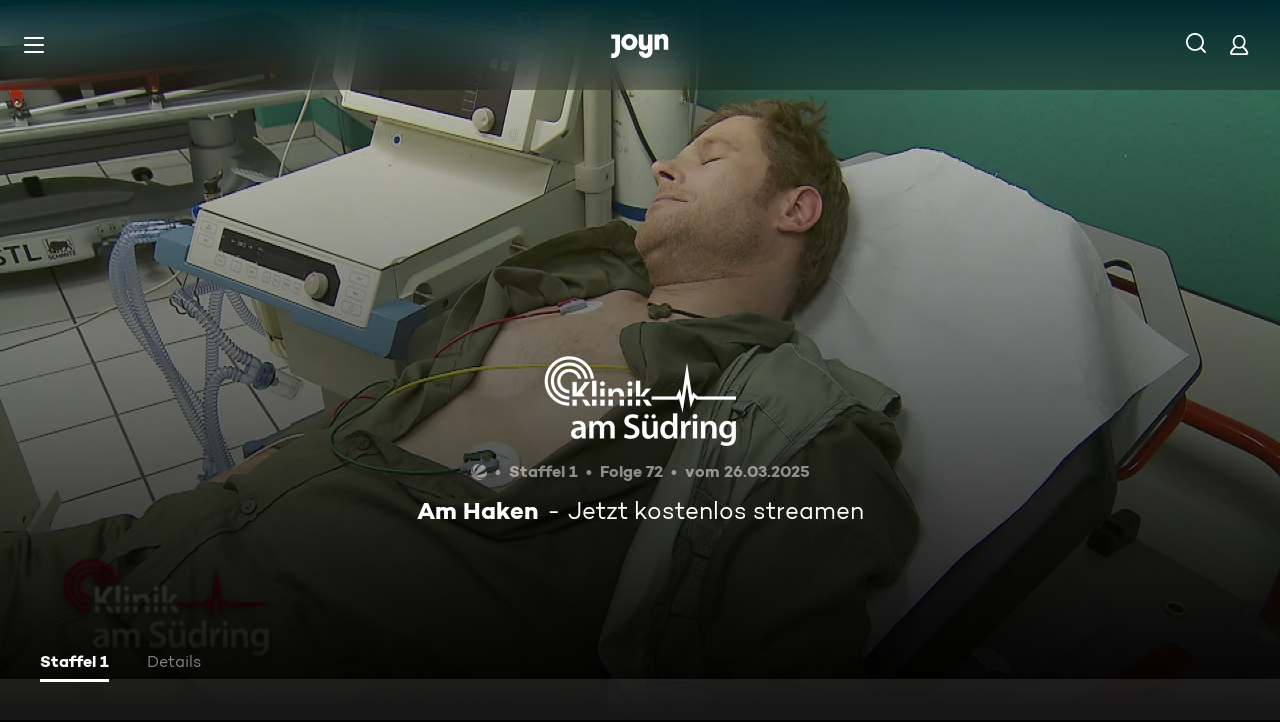

--- FILE ---
content_type: text/html; charset=utf-8
request_url: https://www.joyn.de/serien/klinik-am-suedring/1-72-am-haken
body_size: 15278
content:
<!DOCTYPE html><html lang="de" class="Layout--rebranded"><head><meta charSet="utf-8" data-next-head=""/><style data-next-head="">:root { --global-styles-background: unset; --global-styles-overflow: auto; }</style><link rel="preload" href="/_next/static/media/ico-hamburger.5f4f2bc7.svg" as="image" data-next-head=""/><link rel="preload" href="/_next/static/media/ico-search.ac34d4c0.svg" as="image" data-next-head=""/><link rel="preload" href="/_next/static/media/ico-account.345e57f6.svg" as="image" data-next-head=""/><title data-next-head="">Klinik am Südring Staffel 1 Folge 72: Am Haken</title><meta name="viewport" content="width=device-width, initial-scale=1, maximum-scale=5.0" data-next-head=""/><meta name="theme-color" content="#000" data-next-head=""/><meta name="apple-mobile-web-app-capable" content="yes" data-next-head=""/><meta name="mobile-web-app-capable" content="yes" data-next-head=""/><meta name="google.play-app" content="app-id=de.prosiebensat1digital.seventv" data-next-head=""/><meta name="google-site-verification" content="57Ow9iiym1b7861sXjFIB0ALbf1PHo2CEHMpkrdSokc" data-next-head=""/><meta name="application-name" content="Joyn" data-next-head=""/><meta name="apple-mobile-web-app-status-bar-style" content="black-translucent" data-next-head=""/><meta name="apple-mobile-web-app-title" content="Joyn" data-next-head=""/><link rel="dns-prefetch" href="https://img.joyn.de" data-next-head=""/><link rel="dns-prefetch" href="https://hello.myfonts.net" data-next-head=""/><link rel="search" href="https://www.joyn.de/opensearch.xml" type="application/opensearchdescription+xml" title="Joyn" data-next-head=""/><link rel="dns-prefetch" href="https://auth.joyn.de" data-next-head=""/><link rel="preconnect" href="https://api.joyn.de/graphql" data-next-head=""/><link rel="apple-touch-icon" href="/icons/apple-touch-icon-57x57.png" sizes="57x57" data-next-head=""/><link rel="apple-touch-icon" href="/icons/apple-touch-icon-60x60.png" sizes="60x60" data-next-head=""/><link rel="apple-touch-icon" href="/icons/apple-touch-icon-72x72.png" sizes="72x72" data-next-head=""/><link rel="apple-touch-icon" href="/icons/apple-touch-icon-76x76.png" sizes="76x76" data-next-head=""/><link rel="apple-touch-icon" href="/icons/apple-touch-icon-114x114.png" sizes="114x114" data-next-head=""/><link rel="apple-touch-icon" href="/icons/apple-touch-icon-120x120.png" sizes="120x120" data-next-head=""/><link rel="apple-touch-icon" href="/icons/apple-touch-icon-144x144.png" sizes="144x144" data-next-head=""/><link rel="apple-touch-icon" href="/icons/apple-touch-icon-152x152.png" sizes="152x152" data-next-head=""/><link rel="apple-touch-icon" href="/icons/apple-touch-icon-167x167.png" sizes="167x167" data-next-head=""/><link rel="apple-touch-icon" href="/icons/apple-touch-icon-180x180.png" sizes="180x180" data-next-head=""/><link rel="apple-touch-icon" href="/icons/apple-touch-icon-1024x1024.png" sizes="1024x1024" data-next-head=""/><link rel="apple-touch-startup-image" href="/icons/apple-touch-startup-image-640x1136.png" media="(device-width: 320px) and (device-height: 568px) and (-webkit-device-pixel-ratio: 2) and (orientation: portrait)" data-next-head=""/><link rel="apple-touch-startup-image" href="/icons/apple-touch-startup-image-750x1334.png" media="(device-width: 375px) and (device-height: 667px) and (-webkit-device-pixel-ratio: 2) and (orientation: portrait)" data-next-head=""/><link rel="apple-touch-startup-image" href="/icons/apple-touch-startup-image-828x1792.png" media="(device-width: 414px) and (device-height: 896px) and (-webkit-device-pixel-ratio: 2) and (orientation: portrait)" data-next-head=""/><link rel="apple-touch-startup-image" href="/icons/apple-touch-startup-image-1125x2436.png" media="(device-width: 375px) and (device-height: 812px) and (-webkit-device-pixel-ratio: 3) and (orientation: portrait)" data-next-head=""/><link rel="apple-touch-startup-image" href="/icons/apple-touch-startup-image-1242x2208.png" media="(device-width: 414px) and (device-height: 736px) and (-webkit-device-pixel-ratio: 3) and (orientation: portrait)" data-next-head=""/><link rel="apple-touch-startup-image" href="/icons/apple-touch-startup-image-1242x2688.png" media="(device-width: 414px) and (device-height: 896px) and (-webkit-device-pixel-ratio: 3) and (orientation: portrait)" data-next-head=""/><link rel="apple-touch-startup-image" href="/icons/apple-touch-startup-image-1536x2048.png" media="(device-width: 768px) and (device-height: 1024px) and (-webkit-device-pixel-ratio: 2) and (orientation: portrait)" data-next-head=""/><link rel="apple-touch-startup-image" href="/icons/apple-touch-startup-image-1668x2224.png" media="(device-width: 834px) and (device-height: 1112px) and (-webkit-device-pixel-ratio: 2) and (orientation: portrait)" data-next-head=""/><link rel="apple-touch-startup-image" href="/icons/apple-touch-startup-image-1668x2388.png" media="(device-width: 834px) and (device-height: 1194px) and (-webkit-device-pixel-ratio: 2) and (orientation: portrait)" data-next-head=""/><link rel="apple-touch-startup-image" href="/icons/apple-touch-startup-image-2048x2732.png" media="(device-width: 1024px) and (device-height: 1366px) and (-webkit-device-pixel-ratio: 2) and (orientation: portrait)" data-next-head=""/><link rel="apple-touch-startup-image" href="/icons/apple-touch-startup-image-1620x2160.png" media="(device-width: 810px) and (device-height: 1080px) and (-webkit-device-pixel-ratio: 2) and (orientation: portrait)" data-next-head=""/><link rel="apple-touch-startup-image" href="/icons/apple-touch-startup-image-1136x640.png" media="(device-width: 320px) and (device-height: 568px) and (-webkit-device-pixel-ratio: 2) and (orientation: landscape)" data-next-head=""/><link rel="apple-touch-startup-image" href="/icons/apple-touch-startup-image-1334x750.png" media="(device-width: 375px) and (device-height: 667px) and (-webkit-device-pixel-ratio: 2) and (orientation: landscape)" data-next-head=""/><link rel="apple-touch-startup-image" href="/icons/apple-touch-startup-image-1792x828.png" media="(device-width: 414px) and (device-height: 896px) and (-webkit-device-pixel-ratio: 2) and (orientation: landscape)" data-next-head=""/><link rel="apple-touch-startup-image" href="/icons/apple-touch-startup-image-2436x1125.png" media="(device-width: 375px) and (device-height: 812px) and (-webkit-device-pixel-ratio: 3) and (orientation: landscape)" data-next-head=""/><link rel="apple-touch-startup-image" href="/icons/apple-touch-startup-image-2208x1242.png" media="(device-width: 414px) and (device-height: 736px) and (-webkit-device-pixel-ratio: 3) and (orientation: landscape)" data-next-head=""/><link rel="apple-touch-startup-image" href="/icons/apple-touch-startup-image-2688x1242.png" media="(device-width: 414px) and (device-height: 896px) and (-webkit-device-pixel-ratio: 3) and (orientation: landscape)" data-next-head=""/><link rel="apple-touch-startup-image" href="/icons/apple-touch-startup-image-2048x1536.png" media="(device-width: 768px) and (device-height: 1024px) and (-webkit-device-pixel-ratio: 2) and (orientation: landscape)" data-next-head=""/><link rel="apple-touch-startup-image" href="/icons/apple-touch-startup-image-2224x1668.png" media="(device-width: 834px) and (device-height: 1112px) and (-webkit-device-pixel-ratio: 2) and (orientation: landscape)" data-next-head=""/><link rel="apple-touch-startup-image" href="/icons/apple-touch-startup-image-2388x1668.png" media="(device-width: 834px) and (device-height: 1194px) and (-webkit-device-pixel-ratio: 2) and (orientation: landscape)" data-next-head=""/><link rel="apple-touch-startup-image" href="/icons/apple-touch-startup-image-2732x2048.png" media="(device-width: 1024px) and (device-height: 1366px) and (-webkit-device-pixel-ratio: 2) and (orientation: landscape)" data-next-head=""/><link rel="apple-touch-startup-image" href="/icons/apple-touch-startup-image-2160x1620.png" media="(device-width: 810px) and (device-height: 1080px) and (-webkit-device-pixel-ratio: 2) and (orientation: landscape)" data-next-head=""/><meta name="description" content="Das Ärzte-Team kämpft um das Leben eines Mannes, der sich aus ungeklärten Gründen ein Messer ins Bein gerammt hat. Die Ärzte finden heraus, dass hinter dem…" data-next-head=""/><link rel="canonical" href="https://www.joyn.de/serien/klinik-am-suedring/1-72-am-haken" data-next-head=""/><meta name="robots" content="max-image-preview:large" data-next-head=""/><meta property="og:url" content="https://www.joyn.de/serien/klinik-am-suedring/1-72-am-haken" data-next-head=""/><meta property="og:type" content="video" data-next-head=""/><meta property="og:title" content="Klinik am Südring Staffel 1 Folge 72: Am Haken" data-next-head=""/><meta property="og:description" content="Das Ärzte-Team kämpft um das Leben eines Mannes, der sich aus ungeklärten Gründen ein Messer ins Bein gerammt hat. Die Ärzte finden heraus, dass hinter dem…" data-next-head=""/><meta property="og:image" content="https://img.joyn.de/ing/originals/t-005/i_lyj9qpn324zw_videoStill.png/profile:nextgen-web-herolandscape-1920x" data-next-head=""/><link data-next-font="" rel="preconnect" href="/" crossorigin="anonymous"/><link rel="preload" href="/_next/static/css/6c52288bfb279fc4.css" as="style"/><link rel="stylesheet" href="/_next/static/css/6c52288bfb279fc4.css" data-n-g=""/><link rel="preload" href="/_next/static/css/01762d27487483be.css" as="style"/><link rel="stylesheet" href="/_next/static/css/01762d27487483be.css"/><link rel="preload" href="/_next/static/css/970b0336a771f124.css" as="style"/><link rel="stylesheet" href="/_next/static/css/970b0336a771f124.css" data-n-p=""/><link rel="preload" href="/_next/static/css/7f3e64552d529555.css" as="style"/><link rel="stylesheet" href="/_next/static/css/7f3e64552d529555.css" data-n-p=""/><link rel="preload" href="/_next/static/css/9b9f6d6d49b0a834.css" as="style"/><link rel="stylesheet" href="/_next/static/css/9b9f6d6d49b0a834.css" data-n-p=""/><link rel="preload" href="/_next/static/css/f75356f77eac9c2b.css" as="style"/><link rel="stylesheet" href="/_next/static/css/f75356f77eac9c2b.css"/><link rel="preload" href="/_next/static/css/3f4bcf2854686a57.css" as="style"/><link rel="stylesheet" href="/_next/static/css/3f4bcf2854686a57.css"/><link rel="preload" href="/_next/static/css/0ddfe8dd1fbec2dd.css" as="style"/><link rel="stylesheet" href="/_next/static/css/0ddfe8dd1fbec2dd.css"/><link rel="preload" href="/_next/static/css/9c10d9978105cd0a.css" as="style"/><link rel="stylesheet" href="/_next/static/css/9c10d9978105cd0a.css"/><link rel="preload" href="/_next/static/css/d53710b176ac4ab1.css" as="style"/><link rel="stylesheet" href="/_next/static/css/d53710b176ac4ab1.css"/><noscript data-n-css=""></noscript><script defer="" nomodule="" src="/_next/static/chunks/polyfills-42372ed130431b0a.js"></script><script defer="" src="/_next/static/chunks/3094.2418cba1b38e2f2e.js"></script><script defer="" src="/_next/static/chunks/7982-a4ab3812479b8d7b.js"></script><script defer="" src="/_next/static/chunks/9402.7eb1ca815d998697.js"></script><script src="/_next/static/chunks/webpack-ab89a07e587968da.js" defer=""></script><script src="/_next/static/chunks/framework-69a15deaad19de9e.js" defer=""></script><script src="/_next/static/chunks/main-071aac8550510433.js" defer=""></script><script src="/_next/static/chunks/pages/_app-feb095c363a96c20.js" defer=""></script><script src="/_next/static/chunks/5892-7bf8facf4124a778.js" defer=""></script><script src="/_next/static/chunks/8125-02a7710619d5064a.js" defer=""></script><script src="/_next/static/chunks/2789-744b59e13eca0418.js" defer=""></script><script src="/_next/static/chunks/4621-967cca9bb2cc1986.js" defer=""></script><script src="/_next/static/chunks/1272-39091f19056807f1.js" defer=""></script><script src="/_next/static/chunks/9071-61d1a0b9bf48be48.js" defer=""></script><script src="/_next/static/chunks/9132-bf4e5491bd5d5530.js" defer=""></script><script src="/_next/static/chunks/4235-da05e1b8a3ec3fac.js" defer=""></script><script src="/_next/static/chunks/220-ca6a8f80af2a71b1.js" defer=""></script><script src="/_next/static/chunks/2408-655aea00f7f43c6e.js" defer=""></script><script src="/_next/static/chunks/32-e99c48ef012e90d8.js" defer=""></script><script src="/_next/static/chunks/6083-b956504f4b6162ea.js" defer=""></script><script src="/_next/static/chunks/2325-c30abccfd08e6b13.js" defer=""></script><script src="/_next/static/chunks/6880-6999df2c76876a74.js" defer=""></script><script src="/_next/static/chunks/1190-2b73cb2de5e5ed3a.js" defer=""></script><script src="/_next/static/chunks/pages/serien/%5Bseries%5D/%5Bepisode%5D-9a1b94a7595a1a00.js" defer=""></script><script src="/_next/static/rkyCVDbs_88i_WRrU0Xro/_buildManifest.js" defer=""></script><script src="/_next/static/rkyCVDbs_88i_WRrU0Xro/_ssgManifest.js" defer=""></script></head><body style="background-color:black"><div id="__next"><a class="SkipLinkMarkup_SkipLinkMarkup__BlmTO" href="#skip-link-focus-target" data-testid="SKIPL">Zum Inhalt springen</a><a class="SkipLinkMarkup_SkipLinkMarkup__BlmTO" href="/barrierefreie-inhalte" data-testid="SKIPLBF">Barrierefrei</a><div class="PageLayoutFooterSpacer_PageLayoutFooterSpacer__y809t"><div style="--page-layout-position:static" class="PageLayoutMarkup_PageLayoutMarkup__Hwb0K"><div class="Header_Header__InterSectionWrapper__ieRtc"></div><header data-testid="Header" class=""><div style="--header-background-opacity:0.7" class="Header_Header__GradientWrapper__ZbMw1 Header_Header__GradientWrapper--rebranded__ONCDs"></div><div class="Header_BackDrop__duc3U Header_BackDrop--rebranded___LEQW" style="--header-backdrop-animation-duration:0.2s"></div><div class="Header_HeaderWrapper__1sZ_R Header_HeaderWrapper--mobile__7nxk8 Header_HeaderWrapper--mobile--logo-centered__9GTr3" data-testid="HDRM"><button aria-controls="HeaderMobileUl" aria-expanded="false" class="HamburgerButton_HamburgerButton__9MVwo" data-testid="HM"><img alt="Hauptmenü" width="28" height="28" decoding="async" data-nimg="1" style="color:transparent" src="/_next/static/media/ico-hamburger.5f4f2bc7.svg"/></button><a href="/" class="HeaderLogo_HeaderLogo__wv9x4 HeaderLogo_HeaderLogo--center__Mht_R" data-testid="HDRLG"><svg width="67px" height="28px" viewBox="0 0 67 28" fill="none"><title>Joyn</title><path d="M25.112 9.45c0-2.45-1.662-4.287-4.024-4.287-2.363 0-4.026 1.837-4.026 4.287s1.663 4.287 4.025 4.287c2.363 0 4.025-1.837 4.025-4.287zm5.425 0c0 5.21-4.239 9.45-9.45 9.45-5.21 0-9.45-4.24-9.45-9.45 0-5.21 4.24-9.45 9.45-9.45 5.211 0 9.45 4.24 9.45 9.45zM0 .525v5.162h4.638v14.175c0 1.576-.875 2.976-2.625 2.976H0V28h2.013c4.724 0 8.05-3.719 8.05-8.269V.525H0zM60.463 0c-1.574 0-3.302.442-4.55 1.99V.525h-5.425v17.85h5.424V8.225c0-1.662.875-3.062 2.617-3.062 1.758 0 2.633 1.4 2.633 2.975v10.237h5.426V7c0-4.462-2.45-7-6.125-7zM42.787.525h5.426v19.206c0 4.55-3.325 8.269-8.05 8.269-4.638 0-8.05-3.675-8.05-7.7h5.424c.088 1.4 1.138 2.537 2.625 2.537 1.75 0 2.625-1.4 2.625-2.975V16.91c-1.248 1.548-2.976 1.99-4.55 1.99-3.675 0-6.125-2.538-6.125-7V.525h5.425v10.238c0 1.574.875 2.974 2.634 2.974 1.741 0 2.616-1.4 2.616-3.062V.525z" fill="currentColor" fill-rule="evenodd"></path></svg></a><nav class="MainMenu_MainMenuNav__nCD_O MainMenu_MainMenuNav--closed__tCqDG" aria-label="Haupt Menüleiste" data-testid="HDRNAV"><ul class="MainMenu_MainMenuList__fQq7j"><div data-testid="VISH" class="VisuallyHidden_VisuallyHidden__PjC9D"><li class="MainMenuItem_MainMenuListItem__Oo1Ef"><a class="MainMenuItem_MainMenuItemLink__9rotL MainMenuItem_MainMenuItemLink--rebranded__I6oI2" data-testid="HDRNAVNP" href="/"><span style="--ui-typography-font-family-xxxs:var(--global-ui-font-campton-book);--ui-typography-font-size-xxxs:1rem;--ui-typography-line-height-xxxs:1.2;--ui-typography-font-family-m:var(--global-ui-font-campton-book);--ui-typography-font-size-m:0.9375rem;--ui-typography-line-height-m:1.2;--ui-typography-font-family-l:var(--global-ui-font-campton-book);--ui-typography-font-size-l:1.125rem;--ui-typography-line-height-l:1.2" class="Typography_Typography__iP2DB MainMenuItem_MainMenuItemLinkTextPlaceholder__mOGNm Typography_Typography--xxxs__t9bQF Typography_Typography--m__D_XQd Typography_Typography--l__KSpvV" aria-hidden="true">Neu &amp; beliebt</span><span style="--ui-typography-font-family-xxxs:var(--global-ui-font-campton-book);--ui-typography-font-size-xxxs:1rem;--ui-typography-line-height-xxxs:1.2;--ui-typography-font-family-m:var(--global-ui-font-campton-book);--ui-typography-font-size-m:0.9375rem;--ui-typography-line-height-m:1.2;--ui-typography-font-family-l:var(--global-ui-font-campton-book);--ui-typography-font-size-l:1.125rem;--ui-typography-line-height-l:1.2" class="Typography_Typography__iP2DB MainMenuItem_MainMenuItemLinkText__Z3JtH Typography_Typography--xxxs__t9bQF Typography_Typography--m__D_XQd Typography_Typography--l__KSpvV">Neu &amp; beliebt</span></a></li></div><div data-testid="VISH" class="VisuallyHidden_VisuallyHidden__PjC9D"><li class="MainMenuItem_MainMenuListItem__Oo1Ef"><a class="MainMenuItem_MainMenuItemLink__9rotL MainMenuItem_MainMenuItemLink--rebranded__I6oI2" data-testid="HDRNAVFY" href="/fuer-dich"><span style="--ui-typography-font-family-xxxs:var(--global-ui-font-campton-book);--ui-typography-font-size-xxxs:1rem;--ui-typography-line-height-xxxs:1.2;--ui-typography-font-family-m:var(--global-ui-font-campton-book);--ui-typography-font-size-m:0.9375rem;--ui-typography-line-height-m:1.2;--ui-typography-font-family-l:var(--global-ui-font-campton-book);--ui-typography-font-size-l:1.125rem;--ui-typography-line-height-l:1.2" class="Typography_Typography__iP2DB MainMenuItem_MainMenuItemLinkTextPlaceholder__mOGNm Typography_Typography--xxxs__t9bQF Typography_Typography--m__D_XQd Typography_Typography--l__KSpvV" aria-hidden="true">Für Dich</span><span style="--ui-typography-font-family-xxxs:var(--global-ui-font-campton-book);--ui-typography-font-size-xxxs:1rem;--ui-typography-line-height-xxxs:1.2;--ui-typography-font-family-m:var(--global-ui-font-campton-book);--ui-typography-font-size-m:0.9375rem;--ui-typography-line-height-m:1.2;--ui-typography-font-family-l:var(--global-ui-font-campton-book);--ui-typography-font-size-l:1.125rem;--ui-typography-line-height-l:1.2" class="Typography_Typography__iP2DB MainMenuItem_MainMenuItemLinkText__Z3JtH Typography_Typography--xxxs__t9bQF Typography_Typography--m__D_XQd Typography_Typography--l__KSpvV">Für Dich</span></a></li></div><div data-testid="VISH" class="VisuallyHidden_VisuallyHidden__PjC9D"><li class="MainMenuItem_MainMenuListItem__Oo1Ef"><a class="MainMenuItem_MainMenuItemLink__9rotL MainMenuItem_MainMenuItemLink--rebranded__I6oI2" data-testid="HDRNAVME" href="/mediatheken"><span style="--ui-typography-font-family-xxxs:var(--global-ui-font-campton-book);--ui-typography-font-size-xxxs:1rem;--ui-typography-line-height-xxxs:1.2;--ui-typography-font-family-m:var(--global-ui-font-campton-book);--ui-typography-font-size-m:0.9375rem;--ui-typography-line-height-m:1.2;--ui-typography-font-family-l:var(--global-ui-font-campton-book);--ui-typography-font-size-l:1.125rem;--ui-typography-line-height-l:1.2" class="Typography_Typography__iP2DB MainMenuItem_MainMenuItemLinkTextPlaceholder__mOGNm Typography_Typography--xxxs__t9bQF Typography_Typography--m__D_XQd Typography_Typography--l__KSpvV" aria-hidden="true">Mediatheken</span><span style="--ui-typography-font-family-xxxs:var(--global-ui-font-campton-book);--ui-typography-font-size-xxxs:1rem;--ui-typography-line-height-xxxs:1.2;--ui-typography-font-family-m:var(--global-ui-font-campton-book);--ui-typography-font-size-m:0.9375rem;--ui-typography-line-height-m:1.2;--ui-typography-font-family-l:var(--global-ui-font-campton-book);--ui-typography-font-size-l:1.125rem;--ui-typography-line-height-l:1.2" class="Typography_Typography__iP2DB MainMenuItem_MainMenuItemLinkText__Z3JtH Typography_Typography--xxxs__t9bQF Typography_Typography--m__D_XQd Typography_Typography--l__KSpvV">Mediatheken</span></a></li></div><div data-testid="VISH" class="VisuallyHidden_VisuallyHidden__PjC9D"><li class="MainMenuItem_MainMenuListItem__Oo1Ef"><a class="MainMenuItem_MainMenuItemLink__9rotL MainMenuItem_MainMenuItemLink--rebranded__I6oI2" data-testid="HDRNAVL" href="/play/live-tv"><span style="--ui-typography-font-family-xxxs:var(--global-ui-font-campton-book);--ui-typography-font-size-xxxs:1rem;--ui-typography-line-height-xxxs:1.2;--ui-typography-font-family-m:var(--global-ui-font-campton-book);--ui-typography-font-size-m:0.9375rem;--ui-typography-line-height-m:1.2;--ui-typography-font-family-l:var(--global-ui-font-campton-book);--ui-typography-font-size-l:1.125rem;--ui-typography-line-height-l:1.2" class="Typography_Typography__iP2DB MainMenuItem_MainMenuItemLinkTextPlaceholder__mOGNm Typography_Typography--xxxs__t9bQF Typography_Typography--m__D_XQd Typography_Typography--l__KSpvV" aria-hidden="true">Live TV</span><span style="--ui-typography-font-family-xxxs:var(--global-ui-font-campton-book);--ui-typography-font-size-xxxs:1rem;--ui-typography-line-height-xxxs:1.2;--ui-typography-font-family-m:var(--global-ui-font-campton-book);--ui-typography-font-size-m:0.9375rem;--ui-typography-line-height-m:1.2;--ui-typography-font-family-l:var(--global-ui-font-campton-book);--ui-typography-font-size-l:1.125rem;--ui-typography-line-height-l:1.2" class="Typography_Typography__iP2DB MainMenuItem_MainMenuItemLinkText__Z3JtH Typography_Typography--xxxs__t9bQF Typography_Typography--m__D_XQd Typography_Typography--l__KSpvV">Live TV</span></a></li></div><div data-testid="VISH" class="VisuallyHidden_VisuallyHidden__PjC9D"><li class="MainMenuItem_MainMenuListItem__Oo1Ef"><a class="MainMenuItem_MainMenuItemLink__9rotL MainMenuItem_MainMenuItemLink--rebranded__I6oI2" data-testid="HDRNAVS" href="/serien"><span style="--ui-typography-font-family-xxxs:var(--global-ui-font-campton-book);--ui-typography-font-size-xxxs:1rem;--ui-typography-line-height-xxxs:1.2;--ui-typography-font-family-m:var(--global-ui-font-campton-book);--ui-typography-font-size-m:0.9375rem;--ui-typography-line-height-m:1.2;--ui-typography-font-family-l:var(--global-ui-font-campton-book);--ui-typography-font-size-l:1.125rem;--ui-typography-line-height-l:1.2" class="Typography_Typography__iP2DB MainMenuItem_MainMenuItemLinkTextPlaceholder__mOGNm Typography_Typography--xxxs__t9bQF Typography_Typography--m__D_XQd Typography_Typography--l__KSpvV" aria-hidden="true">Serien</span><span style="--ui-typography-font-family-xxxs:var(--global-ui-font-campton-book);--ui-typography-font-size-xxxs:1rem;--ui-typography-line-height-xxxs:1.2;--ui-typography-font-family-m:var(--global-ui-font-campton-book);--ui-typography-font-size-m:0.9375rem;--ui-typography-line-height-m:1.2;--ui-typography-font-family-l:var(--global-ui-font-campton-book);--ui-typography-font-size-l:1.125rem;--ui-typography-line-height-l:1.2" class="Typography_Typography__iP2DB MainMenuItem_MainMenuItemLinkText__Z3JtH Typography_Typography--xxxs__t9bQF Typography_Typography--m__D_XQd Typography_Typography--l__KSpvV">Serien</span></a></li></div><div data-testid="VISH" class="VisuallyHidden_VisuallyHidden__PjC9D"><li class="MainMenuItem_MainMenuListItem__Oo1Ef"><a class="MainMenuItem_MainMenuItemLink__9rotL MainMenuItem_MainMenuItemLink--rebranded__I6oI2" data-testid="HDRNAVM" href="/filme"><span style="--ui-typography-font-family-xxxs:var(--global-ui-font-campton-book);--ui-typography-font-size-xxxs:1rem;--ui-typography-line-height-xxxs:1.2;--ui-typography-font-family-m:var(--global-ui-font-campton-book);--ui-typography-font-size-m:0.9375rem;--ui-typography-line-height-m:1.2;--ui-typography-font-family-l:var(--global-ui-font-campton-book);--ui-typography-font-size-l:1.125rem;--ui-typography-line-height-l:1.2" class="Typography_Typography__iP2DB MainMenuItem_MainMenuItemLinkTextPlaceholder__mOGNm Typography_Typography--xxxs__t9bQF Typography_Typography--m__D_XQd Typography_Typography--l__KSpvV" aria-hidden="true">Filme</span><span style="--ui-typography-font-family-xxxs:var(--global-ui-font-campton-book);--ui-typography-font-size-xxxs:1rem;--ui-typography-line-height-xxxs:1.2;--ui-typography-font-family-m:var(--global-ui-font-campton-book);--ui-typography-font-size-m:0.9375rem;--ui-typography-line-height-m:1.2;--ui-typography-font-family-l:var(--global-ui-font-campton-book);--ui-typography-font-size-l:1.125rem;--ui-typography-line-height-l:1.2" class="Typography_Typography__iP2DB MainMenuItem_MainMenuItemLinkText__Z3JtH Typography_Typography--xxxs__t9bQF Typography_Typography--m__D_XQd Typography_Typography--l__KSpvV">Filme</span></a></li></div><div data-testid="VISH" class="VisuallyHidden_VisuallyHidden__PjC9D"><li class="MainMenuItem_MainMenuListItem__Oo1Ef"><a class="MainMenuItem_MainMenuItemLink__9rotL MainMenuItem_MainMenuItemLink--rebranded__I6oI2" data-testid="HDRNAVSP" href="/sport"><span style="--ui-typography-font-family-xxxs:var(--global-ui-font-campton-book);--ui-typography-font-size-xxxs:1rem;--ui-typography-line-height-xxxs:1.2;--ui-typography-font-family-m:var(--global-ui-font-campton-book);--ui-typography-font-size-m:0.9375rem;--ui-typography-line-height-m:1.2;--ui-typography-font-family-l:var(--global-ui-font-campton-book);--ui-typography-font-size-l:1.125rem;--ui-typography-line-height-l:1.2" class="Typography_Typography__iP2DB MainMenuItem_MainMenuItemLinkTextPlaceholder__mOGNm Typography_Typography--xxxs__t9bQF Typography_Typography--m__D_XQd Typography_Typography--l__KSpvV" aria-hidden="true">Sport</span><span style="--ui-typography-font-family-xxxs:var(--global-ui-font-campton-book);--ui-typography-font-size-xxxs:1rem;--ui-typography-line-height-xxxs:1.2;--ui-typography-font-family-m:var(--global-ui-font-campton-book);--ui-typography-font-size-m:0.9375rem;--ui-typography-line-height-m:1.2;--ui-typography-font-family-l:var(--global-ui-font-campton-book);--ui-typography-font-size-l:1.125rem;--ui-typography-line-height-l:1.2" class="Typography_Typography__iP2DB MainMenuItem_MainMenuItemLinkText__Z3JtH Typography_Typography--xxxs__t9bQF Typography_Typography--m__D_XQd Typography_Typography--l__KSpvV">Sport</span></a></li></div><div data-testid="VISH" class="VisuallyHidden_VisuallyHidden__PjC9D"><li class="MainMenuItem_MainMenuListItem__Oo1Ef"><a class="MainMenuItem_MainMenuItemLink__9rotL MainMenuItem_MainMenuItemLink--rebranded__I6oI2" data-testid="HDRNAVN" href="/news"><span style="--ui-typography-font-family-xxxs:var(--global-ui-font-campton-book);--ui-typography-font-size-xxxs:1rem;--ui-typography-line-height-xxxs:1.2;--ui-typography-font-family-m:var(--global-ui-font-campton-book);--ui-typography-font-size-m:0.9375rem;--ui-typography-line-height-m:1.2;--ui-typography-font-family-l:var(--global-ui-font-campton-book);--ui-typography-font-size-l:1.125rem;--ui-typography-line-height-l:1.2" class="Typography_Typography__iP2DB MainMenuItem_MainMenuItemLinkTextPlaceholder__mOGNm Typography_Typography--xxxs__t9bQF Typography_Typography--m__D_XQd Typography_Typography--l__KSpvV" aria-hidden="true">News &amp; Doku</span><span style="--ui-typography-font-family-xxxs:var(--global-ui-font-campton-book);--ui-typography-font-size-xxxs:1rem;--ui-typography-line-height-xxxs:1.2;--ui-typography-font-family-m:var(--global-ui-font-campton-book);--ui-typography-font-size-m:0.9375rem;--ui-typography-line-height-m:1.2;--ui-typography-font-family-l:var(--global-ui-font-campton-book);--ui-typography-font-size-l:1.125rem;--ui-typography-line-height-l:1.2" class="Typography_Typography__iP2DB MainMenuItem_MainMenuItemLinkText__Z3JtH Typography_Typography--xxxs__t9bQF Typography_Typography--m__D_XQd Typography_Typography--l__KSpvV">News &amp; Doku</span></a></li></div><div data-testid="VISH" class="VisuallyHidden_VisuallyHidden__PjC9D"><li class="MainMenuItem_MainMenuListItem__Oo1Ef"><a class="MainMenuItem_MainMenuItemLink__9rotL MainMenuItem_MainMenuItemLink--rebranded__I6oI2" data-testid="" href="/bts"><span style="--ui-typography-font-family-xxxs:var(--global-ui-font-campton-book);--ui-typography-font-size-xxxs:1rem;--ui-typography-line-height-xxxs:1.2;--ui-typography-font-family-m:var(--global-ui-font-campton-book);--ui-typography-font-size-m:0.9375rem;--ui-typography-line-height-m:1.2;--ui-typography-font-family-l:var(--global-ui-font-campton-book);--ui-typography-font-size-l:1.125rem;--ui-typography-line-height-l:1.2" class="Typography_Typography__iP2DB MainMenuItem_MainMenuItemLinkTextPlaceholder__mOGNm Typography_Typography--xxxs__t9bQF Typography_Typography--m__D_XQd Typography_Typography--l__KSpvV" aria-hidden="true">Behind The Screens</span><span style="--ui-typography-font-family-xxxs:var(--global-ui-font-campton-book);--ui-typography-font-size-xxxs:1rem;--ui-typography-line-height-xxxs:1.2;--ui-typography-font-family-m:var(--global-ui-font-campton-book);--ui-typography-font-size-m:0.9375rem;--ui-typography-line-height-m:1.2;--ui-typography-font-family-l:var(--global-ui-font-campton-book);--ui-typography-font-size-l:1.125rem;--ui-typography-line-height-l:1.2" class="Typography_Typography__iP2DB MainMenuItem_MainMenuItemLinkText__Z3JtH Typography_Typography--xxxs__t9bQF Typography_Typography--m__D_XQd Typography_Typography--l__KSpvV">Behind The Screens</span></a></li></div></ul></nav><a class="HeaderSearch_HeaderSearchWrapper__fi4Kx" data-testid="HDRSB" href="/suche"><img alt="Suche" width="28" height="28" decoding="async" data-nimg="1" style="color:transparent" src="/_next/static/media/ico-search.ac34d4c0.svg"/></a><a href="/mein-account" class="HeaderAccountIcon_HeaderAccountLink__lp2jf" data-testid="LGST" aria-label="Login" style="--header-account-background-color:transparent"><img alt="Mein Account" width="28" height="28" decoding="async" data-nimg="1" style="color:transparent" src="/_next/static/media/ico-account.345e57f6.svg"/></a></div><div class="Header_HeaderWrapper__1sZ_R Header_HeaderWrapper--desktop__STpjL" data-testid="HDRD"><a href="/" class="HeaderLogo_HeaderLogo__wv9x4 HeaderLogo_HeaderLogo--center__Mht_R" data-testid="HDRLG"><svg width="67px" height="28px" viewBox="0 0 67 28" fill="none"><title>Joyn</title><path d="M25.112 9.45c0-2.45-1.662-4.287-4.024-4.287-2.363 0-4.026 1.837-4.026 4.287s1.663 4.287 4.025 4.287c2.363 0 4.025-1.837 4.025-4.287zm5.425 0c0 5.21-4.239 9.45-9.45 9.45-5.21 0-9.45-4.24-9.45-9.45 0-5.21 4.24-9.45 9.45-9.45 5.211 0 9.45 4.24 9.45 9.45zM0 .525v5.162h4.638v14.175c0 1.576-.875 2.976-2.625 2.976H0V28h2.013c4.724 0 8.05-3.719 8.05-8.269V.525H0zM60.463 0c-1.574 0-3.302.442-4.55 1.99V.525h-5.425v17.85h5.424V8.225c0-1.662.875-3.062 2.617-3.062 1.758 0 2.633 1.4 2.633 2.975v10.237h5.426V7c0-4.462-2.45-7-6.125-7zM42.787.525h5.426v19.206c0 4.55-3.325 8.269-8.05 8.269-4.638 0-8.05-3.675-8.05-7.7h5.424c.088 1.4 1.138 2.537 2.625 2.537 1.75 0 2.625-1.4 2.625-2.975V16.91c-1.248 1.548-2.976 1.99-4.55 1.99-3.675 0-6.125-2.538-6.125-7V.525h5.425v10.238c0 1.574.875 2.974 2.634 2.974 1.741 0 2.616-1.4 2.616-3.062V.525z" fill="currentColor" fill-rule="evenodd"></path></svg></a><nav class="MainMenu_MainMenuNav__nCD_O MainMenu_MainMenuNav--closed__tCqDG" aria-label="Haupt Menüleiste" data-testid="HDRNAV"><ul class="MainMenu_MainMenuList__fQq7j"><div data-testid="VISH" class="VisuallyHidden_VisuallyHidden__PjC9D"><li class="MainMenuItem_MainMenuListItem__Oo1Ef MainMenuItem_MainMenuListItem--desktop__3uOpQ"><a class="MainMenuItem_MainMenuItemLink__9rotL MainMenuItem_MainMenuItemLink--rebranded__I6oI2" data-testid="HDRNAVNP" href="/"><span style="--ui-typography-font-family-xxxs:var(--global-ui-font-campton-book);--ui-typography-font-size-xxxs:1rem;--ui-typography-line-height-xxxs:1.2;--ui-typography-font-family-m:var(--global-ui-font-campton-book);--ui-typography-font-size-m:0.9375rem;--ui-typography-line-height-m:1.2;--ui-typography-font-family-l:var(--global-ui-font-campton-book);--ui-typography-font-size-l:1.125rem;--ui-typography-line-height-l:1.2" class="Typography_Typography__iP2DB MainMenuItem_MainMenuItemLinkTextPlaceholder__mOGNm Typography_Typography--xxxs__t9bQF Typography_Typography--m__D_XQd Typography_Typography--l__KSpvV" aria-hidden="true">Neu &amp; beliebt</span><span style="--ui-typography-font-family-xxxs:var(--global-ui-font-campton-book);--ui-typography-font-size-xxxs:1rem;--ui-typography-line-height-xxxs:1.2;--ui-typography-font-family-m:var(--global-ui-font-campton-book);--ui-typography-font-size-m:0.9375rem;--ui-typography-line-height-m:1.2;--ui-typography-font-family-l:var(--global-ui-font-campton-book);--ui-typography-font-size-l:1.125rem;--ui-typography-line-height-l:1.2" class="Typography_Typography__iP2DB MainMenuItem_MainMenuItemLinkText__Z3JtH Typography_Typography--xxxs__t9bQF Typography_Typography--m__D_XQd Typography_Typography--l__KSpvV">Neu &amp; beliebt</span></a></li></div><div data-testid="VISH" class="VisuallyHidden_VisuallyHidden__PjC9D"><li class="MainMenuItem_MainMenuListItem__Oo1Ef MainMenuItem_MainMenuListItem--desktop__3uOpQ"><a class="MainMenuItem_MainMenuItemLink__9rotL MainMenuItem_MainMenuItemLink--rebranded__I6oI2" data-testid="HDRNAVFY" href="/fuer-dich"><span style="--ui-typography-font-family-xxxs:var(--global-ui-font-campton-book);--ui-typography-font-size-xxxs:1rem;--ui-typography-line-height-xxxs:1.2;--ui-typography-font-family-m:var(--global-ui-font-campton-book);--ui-typography-font-size-m:0.9375rem;--ui-typography-line-height-m:1.2;--ui-typography-font-family-l:var(--global-ui-font-campton-book);--ui-typography-font-size-l:1.125rem;--ui-typography-line-height-l:1.2" class="Typography_Typography__iP2DB MainMenuItem_MainMenuItemLinkTextPlaceholder__mOGNm Typography_Typography--xxxs__t9bQF Typography_Typography--m__D_XQd Typography_Typography--l__KSpvV" aria-hidden="true">Für Dich</span><span style="--ui-typography-font-family-xxxs:var(--global-ui-font-campton-book);--ui-typography-font-size-xxxs:1rem;--ui-typography-line-height-xxxs:1.2;--ui-typography-font-family-m:var(--global-ui-font-campton-book);--ui-typography-font-size-m:0.9375rem;--ui-typography-line-height-m:1.2;--ui-typography-font-family-l:var(--global-ui-font-campton-book);--ui-typography-font-size-l:1.125rem;--ui-typography-line-height-l:1.2" class="Typography_Typography__iP2DB MainMenuItem_MainMenuItemLinkText__Z3JtH Typography_Typography--xxxs__t9bQF Typography_Typography--m__D_XQd Typography_Typography--l__KSpvV">Für Dich</span></a></li></div><div data-testid="VISH" class="VisuallyHidden_VisuallyHidden__PjC9D"><li class="MainMenuItem_MainMenuListItem__Oo1Ef MainMenuItem_MainMenuListItem--desktop__3uOpQ"><a class="MainMenuItem_MainMenuItemLink__9rotL MainMenuItem_MainMenuItemLink--rebranded__I6oI2" data-testid="HDRNAVME" href="/mediatheken"><span style="--ui-typography-font-family-xxxs:var(--global-ui-font-campton-book);--ui-typography-font-size-xxxs:1rem;--ui-typography-line-height-xxxs:1.2;--ui-typography-font-family-m:var(--global-ui-font-campton-book);--ui-typography-font-size-m:0.9375rem;--ui-typography-line-height-m:1.2;--ui-typography-font-family-l:var(--global-ui-font-campton-book);--ui-typography-font-size-l:1.125rem;--ui-typography-line-height-l:1.2" class="Typography_Typography__iP2DB MainMenuItem_MainMenuItemLinkTextPlaceholder__mOGNm Typography_Typography--xxxs__t9bQF Typography_Typography--m__D_XQd Typography_Typography--l__KSpvV" aria-hidden="true">Mediatheken</span><span style="--ui-typography-font-family-xxxs:var(--global-ui-font-campton-book);--ui-typography-font-size-xxxs:1rem;--ui-typography-line-height-xxxs:1.2;--ui-typography-font-family-m:var(--global-ui-font-campton-book);--ui-typography-font-size-m:0.9375rem;--ui-typography-line-height-m:1.2;--ui-typography-font-family-l:var(--global-ui-font-campton-book);--ui-typography-font-size-l:1.125rem;--ui-typography-line-height-l:1.2" class="Typography_Typography__iP2DB MainMenuItem_MainMenuItemLinkText__Z3JtH Typography_Typography--xxxs__t9bQF Typography_Typography--m__D_XQd Typography_Typography--l__KSpvV">Mediatheken</span></a></li></div><div data-testid="VISH" class="VisuallyHidden_VisuallyHidden__PjC9D"><li class="MainMenuItem_MainMenuListItem__Oo1Ef MainMenuItem_MainMenuListItem--desktop__3uOpQ"><a class="MainMenuItem_MainMenuItemLink__9rotL MainMenuItem_MainMenuItemLink--rebranded__I6oI2" data-testid="HDRNAVL" href="/play/live-tv"><span style="--ui-typography-font-family-xxxs:var(--global-ui-font-campton-book);--ui-typography-font-size-xxxs:1rem;--ui-typography-line-height-xxxs:1.2;--ui-typography-font-family-m:var(--global-ui-font-campton-book);--ui-typography-font-size-m:0.9375rem;--ui-typography-line-height-m:1.2;--ui-typography-font-family-l:var(--global-ui-font-campton-book);--ui-typography-font-size-l:1.125rem;--ui-typography-line-height-l:1.2" class="Typography_Typography__iP2DB MainMenuItem_MainMenuItemLinkTextPlaceholder__mOGNm Typography_Typography--xxxs__t9bQF Typography_Typography--m__D_XQd Typography_Typography--l__KSpvV" aria-hidden="true">Live TV</span><span style="--ui-typography-font-family-xxxs:var(--global-ui-font-campton-book);--ui-typography-font-size-xxxs:1rem;--ui-typography-line-height-xxxs:1.2;--ui-typography-font-family-m:var(--global-ui-font-campton-book);--ui-typography-font-size-m:0.9375rem;--ui-typography-line-height-m:1.2;--ui-typography-font-family-l:var(--global-ui-font-campton-book);--ui-typography-font-size-l:1.125rem;--ui-typography-line-height-l:1.2" class="Typography_Typography__iP2DB MainMenuItem_MainMenuItemLinkText__Z3JtH Typography_Typography--xxxs__t9bQF Typography_Typography--m__D_XQd Typography_Typography--l__KSpvV">Live TV</span></a></li></div><div data-testid="VISH" class="VisuallyHidden_VisuallyHidden__PjC9D"><li class="MainMenuItem_MainMenuListItem__Oo1Ef MainMenuItem_MainMenuListItem--desktop__3uOpQ"><a class="MainMenuItem_MainMenuItemLink__9rotL MainMenuItem_MainMenuItemLink--rebranded__I6oI2" data-testid="HDRNAVS" href="/serien"><span style="--ui-typography-font-family-xxxs:var(--global-ui-font-campton-book);--ui-typography-font-size-xxxs:1rem;--ui-typography-line-height-xxxs:1.2;--ui-typography-font-family-m:var(--global-ui-font-campton-book);--ui-typography-font-size-m:0.9375rem;--ui-typography-line-height-m:1.2;--ui-typography-font-family-l:var(--global-ui-font-campton-book);--ui-typography-font-size-l:1.125rem;--ui-typography-line-height-l:1.2" class="Typography_Typography__iP2DB MainMenuItem_MainMenuItemLinkTextPlaceholder__mOGNm Typography_Typography--xxxs__t9bQF Typography_Typography--m__D_XQd Typography_Typography--l__KSpvV" aria-hidden="true">Serien</span><span style="--ui-typography-font-family-xxxs:var(--global-ui-font-campton-book);--ui-typography-font-size-xxxs:1rem;--ui-typography-line-height-xxxs:1.2;--ui-typography-font-family-m:var(--global-ui-font-campton-book);--ui-typography-font-size-m:0.9375rem;--ui-typography-line-height-m:1.2;--ui-typography-font-family-l:var(--global-ui-font-campton-book);--ui-typography-font-size-l:1.125rem;--ui-typography-line-height-l:1.2" class="Typography_Typography__iP2DB MainMenuItem_MainMenuItemLinkText__Z3JtH Typography_Typography--xxxs__t9bQF Typography_Typography--m__D_XQd Typography_Typography--l__KSpvV">Serien</span></a></li></div><div data-testid="VISH" class="VisuallyHidden_VisuallyHidden__PjC9D"><li class="MainMenuItem_MainMenuListItem__Oo1Ef MainMenuItem_MainMenuListItem--desktop__3uOpQ"><a class="MainMenuItem_MainMenuItemLink__9rotL MainMenuItem_MainMenuItemLink--rebranded__I6oI2" data-testid="HDRNAVM" href="/filme"><span style="--ui-typography-font-family-xxxs:var(--global-ui-font-campton-book);--ui-typography-font-size-xxxs:1rem;--ui-typography-line-height-xxxs:1.2;--ui-typography-font-family-m:var(--global-ui-font-campton-book);--ui-typography-font-size-m:0.9375rem;--ui-typography-line-height-m:1.2;--ui-typography-font-family-l:var(--global-ui-font-campton-book);--ui-typography-font-size-l:1.125rem;--ui-typography-line-height-l:1.2" class="Typography_Typography__iP2DB MainMenuItem_MainMenuItemLinkTextPlaceholder__mOGNm Typography_Typography--xxxs__t9bQF Typography_Typography--m__D_XQd Typography_Typography--l__KSpvV" aria-hidden="true">Filme</span><span style="--ui-typography-font-family-xxxs:var(--global-ui-font-campton-book);--ui-typography-font-size-xxxs:1rem;--ui-typography-line-height-xxxs:1.2;--ui-typography-font-family-m:var(--global-ui-font-campton-book);--ui-typography-font-size-m:0.9375rem;--ui-typography-line-height-m:1.2;--ui-typography-font-family-l:var(--global-ui-font-campton-book);--ui-typography-font-size-l:1.125rem;--ui-typography-line-height-l:1.2" class="Typography_Typography__iP2DB MainMenuItem_MainMenuItemLinkText__Z3JtH Typography_Typography--xxxs__t9bQF Typography_Typography--m__D_XQd Typography_Typography--l__KSpvV">Filme</span></a></li></div><div data-testid="VISH" class="VisuallyHidden_VisuallyHidden__PjC9D"><li class="MainMenuItem_MainMenuListItem__Oo1Ef MainMenuItem_MainMenuListItem--desktop__3uOpQ"><a class="MainMenuItem_MainMenuItemLink__9rotL MainMenuItem_MainMenuItemLink--rebranded__I6oI2" data-testid="HDRNAVSP" href="/sport"><span style="--ui-typography-font-family-xxxs:var(--global-ui-font-campton-book);--ui-typography-font-size-xxxs:1rem;--ui-typography-line-height-xxxs:1.2;--ui-typography-font-family-m:var(--global-ui-font-campton-book);--ui-typography-font-size-m:0.9375rem;--ui-typography-line-height-m:1.2;--ui-typography-font-family-l:var(--global-ui-font-campton-book);--ui-typography-font-size-l:1.125rem;--ui-typography-line-height-l:1.2" class="Typography_Typography__iP2DB MainMenuItem_MainMenuItemLinkTextPlaceholder__mOGNm Typography_Typography--xxxs__t9bQF Typography_Typography--m__D_XQd Typography_Typography--l__KSpvV" aria-hidden="true">Sport</span><span style="--ui-typography-font-family-xxxs:var(--global-ui-font-campton-book);--ui-typography-font-size-xxxs:1rem;--ui-typography-line-height-xxxs:1.2;--ui-typography-font-family-m:var(--global-ui-font-campton-book);--ui-typography-font-size-m:0.9375rem;--ui-typography-line-height-m:1.2;--ui-typography-font-family-l:var(--global-ui-font-campton-book);--ui-typography-font-size-l:1.125rem;--ui-typography-line-height-l:1.2" class="Typography_Typography__iP2DB MainMenuItem_MainMenuItemLinkText__Z3JtH Typography_Typography--xxxs__t9bQF Typography_Typography--m__D_XQd Typography_Typography--l__KSpvV">Sport</span></a></li></div><div data-testid="VISH" class="VisuallyHidden_VisuallyHidden__PjC9D"><li class="MainMenuItem_MainMenuListItem__Oo1Ef MainMenuItem_MainMenuListItem--desktop__3uOpQ"><a class="MainMenuItem_MainMenuItemLink__9rotL MainMenuItem_MainMenuItemLink--rebranded__I6oI2" data-testid="HDRNAVN" href="/news"><span style="--ui-typography-font-family-xxxs:var(--global-ui-font-campton-book);--ui-typography-font-size-xxxs:1rem;--ui-typography-line-height-xxxs:1.2;--ui-typography-font-family-m:var(--global-ui-font-campton-book);--ui-typography-font-size-m:0.9375rem;--ui-typography-line-height-m:1.2;--ui-typography-font-family-l:var(--global-ui-font-campton-book);--ui-typography-font-size-l:1.125rem;--ui-typography-line-height-l:1.2" class="Typography_Typography__iP2DB MainMenuItem_MainMenuItemLinkTextPlaceholder__mOGNm Typography_Typography--xxxs__t9bQF Typography_Typography--m__D_XQd Typography_Typography--l__KSpvV" aria-hidden="true">News &amp; Doku</span><span style="--ui-typography-font-family-xxxs:var(--global-ui-font-campton-book);--ui-typography-font-size-xxxs:1rem;--ui-typography-line-height-xxxs:1.2;--ui-typography-font-family-m:var(--global-ui-font-campton-book);--ui-typography-font-size-m:0.9375rem;--ui-typography-line-height-m:1.2;--ui-typography-font-family-l:var(--global-ui-font-campton-book);--ui-typography-font-size-l:1.125rem;--ui-typography-line-height-l:1.2" class="Typography_Typography__iP2DB MainMenuItem_MainMenuItemLinkText__Z3JtH Typography_Typography--xxxs__t9bQF Typography_Typography--m__D_XQd Typography_Typography--l__KSpvV">News &amp; Doku</span></a></li></div></ul></nav><a class="HeaderSearch_HeaderSearchWrapper__fi4Kx" data-testid="HDRSB" href="/suche"><img alt="Suche" width="28" height="28" decoding="async" data-nimg="1" style="color:transparent" src="/_next/static/media/ico-search.ac34d4c0.svg"/></a><a href="/mein-account" class="HeaderAccountIcon_HeaderAccountLink__lp2jf" data-testid="LGST" aria-label="Login" style="--header-account-background-color:transparent"><img alt="Mein Account" width="28" height="28" decoding="async" data-nimg="1" style="color:transparent" src="/_next/static/media/ico-account.345e57f6.svg"/></a></div></header><div id="skip-link-focus-target" data-testid="SKIPLMC" tabindex="-1"></div><main class="PageLayoutMarkup_PageLayout__ContentContainer__tZk3u" data-testid="PLM"><div><script type="application/ld+json">{"@context":"https://schema.org/","@type":"TVEpisode","name":"Klinik am Südring Staffel 1 Folge 72: Am Haken","description":"Das Ärzte-Team kämpft um das Leben eines Mannes, der sich aus ungeklärten Gründen ein Messer ins Bein gerammt hat. Die Ärzte finden heraus, dass hinter dem…","episodeNumber":72,"partOfSeason":{"@type":"TVSeason","seasonNumber":1,"numberOfEpisodes":233},"partOfSeries":{"@type":"TVSeries","name":"Klinik am Südring"},"datePublished":"2025-03-26","duration":"PT0H43M59S","image":"https://img.joyn.de/ing/originals/t-005/i_lyj9qpn324zw_videoStill.png/profile:nextgen-web-herolandscape-1920x","video":{"@type":"VideoObject","name":"Klinik am Südring Staffel 1 Folge 72: Am Haken","description":"Das Ärzte-Team kämpft um das Leben eines Mannes, der sich aus ungeklärten Gründen ein Messer ins Bein gerammt hat. Die Ärzte finden heraus, dass hinter dem…","thumbnailUrl":"https://img.joyn.de/ing/originals/t-005/i_lyj9qpn324zw_videoStill.png/profile:nextgen-webphone-primary-768x432","uploadDate":"2025-03-26","duration":"PT0H43M59S","contentUrl":"https://www.joyn.de/serien/klinik-am-suedring/1-72-am-haken"}}</script><div class="EpisodeHero_EpisodeHero__c03f0"><div class="EpisodeHero_EpisodeHero__InfoWrapper__m2_w1"><div data-testid="EPDHI"><div class="EpisodeHeroInfo_EpisodeHeroInfo__MarkingsWrapperDesktop__K1ZP7"><div class="Markings_MarkingsContainer__pFIkw" style="--markings-size-default:var(--global-ui-space-5);--markings-gap-size-default:var(--global-ui-space-2-1)" data-testid="CHNLMRKGS"></div></div><div class="EpisodeHeroInfo_EpisodeHeroInfo__ArtLogoWrapper__WglRl"><a href="/serien/klinik-am-suedring"><picture class="Picture_Picture__ApGod" style="--ui-picture-object-fit:scale-down;--ui-picture-vertical-position:center;--ui-picture-horizontal-position:center"><source srcSet="https://img.joyn.de/ing/originals/t-005/i_57z7m21uycga_artLogo.png/profile:nextgen-web-artlogo-360x148.webp 1x, https://img.joyn.de/ing/originals/t-005/i_57z7m21uycga_artLogo.png/profile:original.webp 2x" media="(min-width: 1700px)" type="image/webp"/><source srcSet="https://img.joyn.de/ing/originals/t-005/i_57z7m21uycga_artLogo.png/profile:nextgen-web-artlogo-360x148 1x, https://img.joyn.de/ing/originals/t-005/i_57z7m21uycga_artLogo.png/profile:original 2x" media="(min-width: 1700px)"/><source srcSet="https://img.joyn.de/ing/originals/t-005/i_57z7m21uycga_artLogo.png/profile:nextgen-web-artlogo-300x123.webp 1x, https://img.joyn.de/ing/originals/t-005/i_57z7m21uycga_artLogo.png/profile:original.webp 2x" media="(min-width: 1440px)" type="image/webp"/><source srcSet="https://img.joyn.de/ing/originals/t-005/i_57z7m21uycga_artLogo.png/profile:nextgen-web-artlogo-300x123 1x, https://img.joyn.de/ing/originals/t-005/i_57z7m21uycga_artLogo.png/profile:original 2x" media="(min-width: 1440px)"/><source srcSet="https://img.joyn.de/ing/originals/t-005/i_57z7m21uycga_artLogo.png/profile:nextgen-web-artlogo-210x86.webp 1x, https://img.joyn.de/ing/originals/t-005/i_57z7m21uycga_artLogo.png/profile:original.webp 2x" media="(min-width: 768px)" type="image/webp"/><source srcSet="https://img.joyn.de/ing/originals/t-005/i_57z7m21uycga_artLogo.png/profile:nextgen-web-artlogo-210x86 1x, https://img.joyn.de/ing/originals/t-005/i_57z7m21uycga_artLogo.png/profile:original 2x" media="(min-width: 768px)"/><source srcSet="https://img.joyn.de/ing/originals/t-005/i_57z7m21uycga_artLogo.png/profile:nextgen-web-artlogo-183x75.webp 1x, https://img.joyn.de/ing/originals/t-005/i_57z7m21uycga_artLogo.png/profile:nextgen-web-artlogo-300x123.webp 2x" media="(max-width: 768px)" type="image/webp"/><source srcSet="https://img.joyn.de/ing/originals/t-005/i_57z7m21uycga_artLogo.png/profile:nextgen-web-artlogo-183x75 1x, https://img.joyn.de/ing/originals/t-005/i_57z7m21uycga_artLogo.png/profile:nextgen-web-artlogo-300x123 2x" media="(max-width: 768px)"/><img alt="Klinik am Südring" class="EpisodeHeroInfo_EpisodeHeroInfo__ArtLogo__6OB2F EpisodeHeroInfo_EpisodeHeroInfo__ArtLogoPicture__sYlFp" src="https://img.joyn.de/ing/originals/t-005/i_57z7m21uycga_artLogo.png/profile:nextgen-web-artlogo-360x148"/></picture></a><div data-testid="VISH" class="VisuallyHidden_VisuallyHidden__PjC9D"><h1 style="--ui-typography-font-family:var(--global-ui-font-campton-book);--ui-typography-font-size:1rem;--ui-typography-line-height:1.2" class="Typography_Typography__iP2DB">Am Haken</h1></div></div><div class="EpisodeHeroInfo_EpisodeHeroInfo__MetaWrapper__zc5TS"><div style="--ui-typography-font-family-xxxs:var(--global-ui-font-campton-bold);--ui-typography-font-size-xxxs:0.8125rem;--ui-typography-line-height-xxxs:1.2;--ui-typography-font-family-xs:var(--global-ui-font-campton-bold);--ui-typography-font-size-xs:1rem;--ui-typography-line-height-xs:1.2;--ui-typography-font-family-xxl:var(--global-ui-font-campton-bold);--ui-typography-font-size-xxl:1.625rem;--ui-typography-line-height-xxl:1.2" class="Typography_Typography__iP2DB MetaInfo_MetaInfo__5ksu0 EpisodeHeroInfo_EpisodeHeroInfo__Meta__FJeJt Typography_Typography--xxxs__t9bQF Typography_Typography--xs__i65Ew Typography_Typography--xxl__Me9pd" data-testid="EDPMI"><span class="MetaInfo_MetaInfo__Item__Acnxn"><span class="MetaInfo_MetaInfo__NoSeparatorItem__d6TYU"><img src="https://img.joyn.de/cms/var/assets/Content/joyn/Shared/Brand/CMS/SAT.1/brand-logo-white-sat-eins%2B%25281%2529.png/profile:nextgen-web-brand-150x" alt="SAT.1"/></span></span><span class="MetaInfo_MetaInfo__Item__Acnxn"><span class="MetaInfo_MetaInfo__ItemText__7GcvJ">Staffel 1</span></span><span class="MetaInfo_MetaInfo__Item__Acnxn"><span class="MetaInfo_MetaInfo__ItemText__7GcvJ">Folge 72</span></span><span class="MetaInfo_MetaInfo__Item__Acnxn"><span class="MetaInfo_MetaInfo__ItemText__7GcvJ">vom 26.03.2025</span></span></div></div><div class="EpisodeHeroInfo_EpisodeHeroInfo__MarkingsWrapperMobile__y_Rkn"><div class="Markings_MarkingsContainer__pFIkw" style="--markings-size-default:var(--global-ui-space-5);--markings-gap-size-default:var(--global-ui-space-2-1)" data-testid="CHNLMRKGS"></div></div></div></div><div class="EpisodeHero_EpisodeHero__ImageOuterWrapper__RkB5Q"><div class="EpisodeHero_EpisodeHero__ImageInnerWrapper__sMt3g"><picture class="Picture_Picture__ApGod" style="--ui-picture-object-fit:cover;--ui-picture-vertical-position:top;--ui-picture-horizontal-position:center"><source srcSet="https://img.joyn.de/ing/originals/t-005/i_lyj9qpn324zw_videoStill.png/profile:nextgen-web-herolandscape-1920x.webp" media="screen and (min-width: 768px)" type="image/webp"/><source srcSet="https://img.joyn.de/ing/originals/t-005/i_lyj9qpn324zw_videoStill.png/profile:nextgen-web-herolandscape-1920x" media="screen and (min-width: 768px)"/><source srcSet="https://img.joyn.de/ing/originals/t-005/i_lyj9qpn324zw_videoStill.png/profile:nextgen-webphone-primary-768x432.webp" media="screen and (max-width: 768px)" type="image/webp"/><source srcSet="https://img.joyn.de/ing/originals/t-005/i_lyj9qpn324zw_videoStill.png/profile:nextgen-webphone-primary-768x432" media="screen and (max-width: 768px)"/><img alt="Am Haken" class="EpisodeHero_EpisodeHeroImage__Image__7kszh" src="https://img.joyn.de/ing/originals/t-005/i_lyj9qpn324zw_videoStill.png/profile:nextgen-web-herolandscape-1920x"/></picture></div></div><h2 class="EpisodeHero_EpisodeHero__TitleWrapper__MSBiV"><span style="--ui-typography-font-family-xxxs:var(--global-ui-font-campton-bold);--ui-typography-font-size-xxxs:1.25rem;--ui-typography-line-height-xxxs:1.2;--ui-typography-font-family-xs:var(--global-ui-font-campton-bold);--ui-typography-font-size-xs:1.5rem;--ui-typography-line-height-xs:1.2;--ui-typography-font-family-xxl:var(--global-ui-font-campton-bold);--ui-typography-font-size-xxl:2.75rem;--ui-typography-line-height-xxl:1.2" class="Typography_Typography__iP2DB Typography_Typography--xxxs__t9bQF Typography_Typography--xs__i65Ew Typography_Typography--xxl__Me9pd">Am Haken</span><span style="--ui-typography-font-family-xxxs:var(--global-ui-font-campton-book);--ui-typography-font-size-xxxs:1.25rem;--ui-typography-line-height-xxxs:1.2;--ui-typography-font-family-xs:var(--global-ui-font-campton-book);--ui-typography-font-size-xs:1.5rem;--ui-typography-line-height-xs:1.2;--ui-typography-font-family-xxl:var(--global-ui-font-campton-book);--ui-typography-font-size-xxl:2.75rem;--ui-typography-line-height-xxl:1.2" class="Typography_Typography__iP2DB Typography_Typography--xxxs__t9bQF Typography_Typography--xs__i65Ew Typography_Typography--xxl__Me9pd">Jetzt kostenlos streamen</span></h2><div class="EpisodeHero_EpisodeHero__ButtonWrapper__x9_PM"><div class="PreserveSpace_PreserveSpace--hidden__D5wZK"><button data-testid="EDPCTA" style="--ui-button-background-color:#fc3404;--ui-button-color:var(--global-ui-color-white);--ui-button-hover-background-color:var(--global-ui-color-black);--ui-button-hover-color:var(--global-ui-color-white)" class="Button_Button__qO_62 Button_Button--rebranded__UuPRZ Button_Button--solid__xiV61"></button></div></div></div><div class="Tabs_TabsContainer__jXF1_ EpisodeTabsMarkup_EpisodeTabsMarkup__52VJd"><div class="Tabs_Tablist--hide-scrollbar__i4GXq"></div><div class="Tabs_TabsScroller__Otwnm"><div role="tablist" aria-label="series-info" class="Tabs_Tablist__GwrTW"><button role="tab" class="Tabs_Tab__kjKPk Tabs_Tab--selected__UW_OX" tabindex="0" aria-selected="true" id="episode-details-tabs-tab-season" aria-controls="episode-details-tabs-tabpanel-season"><span class="Tabs_TabLabel__ewjPw"><span class="Tabs_TabFocusRing__Kj97q"><span style="--ui-typography-font-family:var(--global-ui-font-campton-bold);--ui-typography-font-size:1rem;--ui-typography-line-height:1.2" class="Typography_Typography__iP2DB Tabs_TabLabelText__1ZAbJ">Staffel 1</span></span></span></button><button role="tab" class="Tabs_Tab__kjKPk" tabindex="-1" aria-selected="false" id="episode-details-tabs-tab-details" aria-controls="episode-details-tabs-tabpanel-details"><span class="Tabs_TabLabel__ewjPw"><span class="Tabs_TabFocusRing__Kj97q"><span style="--ui-typography-font-family:var(--global-ui-font-campton-book);--ui-typography-font-size:1rem;--ui-typography-line-height:1.2" class="Typography_Typography__iP2DB Tabs_TabLabelText__1ZAbJ">Details</span></span></span></button></div></div></div><div role="tabpanel" id="episode-details-tabs-tabpanel-season" aria-labelledby="episode-details-tabs-tab-season"><div class="TabPanelContent_TabPanelContent__XtcG5 TabPanelContent_TabPanelContent--with-gradient__Fls0f"><div><div class="EpisodeSeasonTabMarkup_EpisodeSeasonTabMarkup__hF4_G"><h2 style="--ui-typography-font-family-xxxs:var(--global-ui-font-campton-bold);--ui-typography-font-size-xxxs:1.125rem;--ui-typography-line-height-xxxs:1.2;--ui-typography-font-family-s:var(--global-ui-font-campton-bold);--ui-typography-font-size-s:1.375rem;--ui-typography-line-height-s:1.2" class="Typography_Typography__iP2DB Typography_Typography--xxxs__t9bQF Typography_Typography--s__zsseo">Klinik am Südring</h2><h3 style="--ui-typography-font-family-xxxs:var(--global-ui-font-campton-book);--ui-typography-font-size-xxxs:1.125rem;--ui-typography-line-height-xxxs:1.2;--ui-typography-font-family-s:var(--global-ui-font-campton-book);--ui-typography-font-size-s:1.375rem;--ui-typography-line-height-s:1.2" class="Typography_Typography__iP2DB Typography_Typography--xxxs__t9bQF Typography_Typography--s__zsseo">Folge 72: Am Haken</h3><div style="--ui-typography-font-family:var(--global-ui-font-campton-book);--ui-typography-font-size:1rem;--ui-typography-line-height:1.2" class="Typography_Typography__iP2DB MetaInfo_MetaInfo__5ksu0 EpisodeSeasonTabMarkup_EpisodeSeasonTabMarkup__Info__ZRxPl"><span class="MetaInfo_MetaInfo__Item__Acnxn"><span class="MetaInfo_MetaInfo__ItemText__7GcvJ">44 Min.</span></span><span class="MetaInfo_MetaInfo__Item__Acnxn"><span class="MetaInfo_MetaInfo__ItemText__7GcvJ">Folge vom 26.03.2025</span></span><span class="MetaInfo_MetaInfo__Item__Acnxn"><span class="MetaInfo_MetaInfo__ItemText__7GcvJ">Ab 12</span></span></div><p style="--ui-typography-font-family-xxxs:var(--global-ui-font-campton-book);--ui-typography-font-size-xxxs:0.9375rem;--ui-typography-line-height-xxxs:1.2;--ui-typography-font-family-xs:var(--global-ui-font-campton-book);--ui-typography-font-size-xs:1rem;--ui-typography-line-height-xs:1.2" class="Typography_Typography__iP2DB Typography_Typography--xxxs__t9bQF Typography_Typography--xs__i65Ew">Das Ärzte-Team kämpft um das Leben eines Mannes, der sich aus ungeklärten Gründen ein Messer ins Bein gerammt hat. Die Ärzte finden heraus, dass hinter dem Missgeschick eine lebensgefährliche Erkrankung steckt. - Eine Tagesmutter wird aus heiterem Himmel ohnmächtig, stürzt und zieht sich eine Gehirnerschütterung zu. Bei stationärer Beobachtung finden die Ärzte heraus: Sie leidet unter rätselhaften Herzrhythmusstörungen. Ist sie chronisch krank?</p></div><div class="LaneSeries_LaneSeries__Orw34" data-testid="TLEP"><div class="LaneSeries_LaneSeries__SeasonSelectorContainer__J1F6x"><p style="--ui-typography-font-family-xxxs:var(--global-ui-font-campton-book);--ui-typography-font-size-xxxs:1.125rem;--ui-typography-line-height-xxxs:1.2;--ui-typography-font-family-xs:var(--global-ui-font-campton-book);--ui-typography-font-size-xs:1.375rem;--ui-typography-line-height-xs:1.2" class="Typography_Typography__iP2DB LaneSeries_LaneSeries__Title__DkC6s Typography_Typography--xxxs__t9bQF Typography_Typography--xs__i65Ew" data-testid="TLEPT">Weitere Folgen in Staffel 1</p></div><div><section class="Lane_Lane__RtaQA LaneWrapper Lane_Lane--spacing-none___ekkj" data-testid="LSSN" aria-label=""><a id=":R1pjedl96:" class="LaneSkipLinkMarkup_LaneSkipLinkMarkup__vuqag" href="#:R1pjedl96:" data-testid="LANESKIPLINK" tabindex="0" aria-describedby=":R9jedl96:"><p style="--ui-typography-font-family:var(--global-ui-font-campton-book);--ui-typography-font-size:0.875rem;--ui-typography-line-height:1.2" class="Typography_Typography__iP2DB">Zum Ende des Bereichs springen</p></a><div class="LaneSliderMarkup_LaneSliderMarkup__O6MhL LaneWrapper" style="--lane-card-space-default:var(--global-ui-space-3)"><div class="LaneSliderMarkup_LaneSlider__HeightKeeperLane__ufXLj"><div style="--lane-positioned-card-desktop-xxxs:100%;--lane-positioned-card-desktop-xxs:66.66666666666667%;--lane-positioned-card-desktop-xs:50%;--lane-positioned-card-desktop-s:40%;--lane-positioned-card-desktop-m:33.333333333333336%;--lane-positioned-card-desktop-l:28.571428571428573%;--lane-positioned-card-desktop-xl:25%;--lane-positioned-card-desktop-xxl:20%" class="LaneSliderMarkup_LaneSlider__HeightKeeperCard__3caK6"><div class="CardEpisodeMarkup_CardEpisodePlaceholder__z4T2o CardEpisodeMarkup_CardEpisodePlaceholder--invisible__0GNbG CardEpisodeMarkup_CardEpisodePlaceholder--rebranded___8x5h"></div></div></div><button class="LaneSliderMarkup_LaneArrowButton__N6WK_ LaneSliderMarkup_LaneArrowButton--left__1hXzZ" disabled="" aria-label="Vorherige Titel sehen" data-testid="LLA"><svg width="28" height="28" viewBox="0 0 28 28" fill="none" data-testid="TGBIL"><path fill-rule="evenodd" clip-rule="evenodd" d="M18.739 5.55192C19.087 5.19689 19.087 4.62129 18.739 4.26627C18.3909 3.91124 17.8267 3.91124 17.4786 4.26627L9.75364 12.1463C8.74879 13.1713 8.74879 14.8287 9.75364 15.8537L17.4786 23.7337C17.8267 24.0888 18.3909 24.0888 18.739 23.7337C19.087 23.3787 19.087 22.8031 18.739 22.4481L11.014 14.5681C10.7052 14.2531 10.7052 13.7469 11.014 13.4319L18.739 5.55192Z" fill="currentColor" stroke="currentColor"></path></svg></button><div style="--lane-slider-button-scroll-behaviour:smooth" class="LaneSliderMarkup_LaneCardsContainer__fj1vZ LaneSliderMarkup_LaneCardsContainer--preserve-card-expansion-space__nETQt LaneCardsContainer"><div style="--lane-positioned-card-desktop-xxxs:100%;--lane-positioned-card-desktop-xxs:66.66666666666667%;--lane-positioned-card-desktop-xs:50%;--lane-positioned-card-desktop-s:40%;--lane-positioned-card-desktop-m:33.333333333333336%;--lane-positioned-card-desktop-l:28.571428571428573%;--lane-positioned-card-desktop-xl:25%;--lane-positioned-card-desktop-xxl:20%" class="LaneSliderMarkup_LanePositionedCard__Ohgnc"><div aria-hidden="true" class="CardEpisodeMarkup_CardEpisodePlaceholder__z4T2o CardEpisodeMarkup_CardEpisodePlaceholder--rebranded___8x5h"><div data-testid="VISH" class="VisuallyHidden_VisuallyHidden__PjC9D"><a href="/serien/klinik-am-suedring/1-1-der-rasende-herzpatient" tabindex="-1">1: Der rasende Herzpatient</a></div></div></div><div style="--lane-positioned-card-desktop-xxxs:100%;--lane-positioned-card-desktop-xxs:66.66666666666667%;--lane-positioned-card-desktop-xs:50%;--lane-positioned-card-desktop-s:40%;--lane-positioned-card-desktop-m:33.333333333333336%;--lane-positioned-card-desktop-l:28.571428571428573%;--lane-positioned-card-desktop-xl:25%;--lane-positioned-card-desktop-xxl:20%" class="LaneSliderMarkup_LanePositionedCard__Ohgnc"><div aria-hidden="true" class="CardEpisodeMarkup_CardEpisodePlaceholder__z4T2o CardEpisodeMarkup_CardEpisodePlaceholder--rebranded___8x5h"><div data-testid="VISH" class="VisuallyHidden_VisuallyHidden__PjC9D"><a href="/serien/klinik-am-suedring/1-2-der-schoenste-tag" tabindex="-1">2: Der schönste Tag</a></div></div></div><div style="--lane-positioned-card-desktop-xxxs:100%;--lane-positioned-card-desktop-xxs:66.66666666666667%;--lane-positioned-card-desktop-xs:50%;--lane-positioned-card-desktop-s:40%;--lane-positioned-card-desktop-m:33.333333333333336%;--lane-positioned-card-desktop-l:28.571428571428573%;--lane-positioned-card-desktop-xl:25%;--lane-positioned-card-desktop-xxl:20%" class="LaneSliderMarkup_LanePositionedCard__Ohgnc"><div aria-hidden="true" class="CardEpisodeMarkup_CardEpisodePlaceholder__z4T2o CardEpisodeMarkup_CardEpisodePlaceholder--rebranded___8x5h"><div data-testid="VISH" class="VisuallyHidden_VisuallyHidden__PjC9D"><a href="/serien/klinik-am-suedring/1-3-angst-vor-dem-peiniger" tabindex="-1">3: Angst vor dem Peiniger</a></div></div></div><div style="--lane-positioned-card-desktop-xxxs:100%;--lane-positioned-card-desktop-xxs:66.66666666666667%;--lane-positioned-card-desktop-xs:50%;--lane-positioned-card-desktop-s:40%;--lane-positioned-card-desktop-m:33.333333333333336%;--lane-positioned-card-desktop-l:28.571428571428573%;--lane-positioned-card-desktop-xl:25%;--lane-positioned-card-desktop-xxl:20%" class="LaneSliderMarkup_LanePositionedCard__Ohgnc"><div aria-hidden="true" class="CardEpisodeMarkup_CardEpisodePlaceholder__z4T2o CardEpisodeMarkup_CardEpisodePlaceholder--rebranded___8x5h"><div data-testid="VISH" class="VisuallyHidden_VisuallyHidden__PjC9D"><a href="/serien/klinik-am-suedring/1-4-etikettierter-darm" tabindex="-1">4: Etikettierter Darm</a></div></div></div><div style="--lane-positioned-card-desktop-xxxs:100%;--lane-positioned-card-desktop-xxs:66.66666666666667%;--lane-positioned-card-desktop-xs:50%;--lane-positioned-card-desktop-s:40%;--lane-positioned-card-desktop-m:33.333333333333336%;--lane-positioned-card-desktop-l:28.571428571428573%;--lane-positioned-card-desktop-xl:25%;--lane-positioned-card-desktop-xxl:20%" class="LaneSliderMarkup_LanePositionedCard__Ohgnc"><div aria-hidden="true" class="CardEpisodeMarkup_CardEpisodePlaceholder__z4T2o CardEpisodeMarkup_CardEpisodePlaceholder--rebranded___8x5h"><div data-testid="VISH" class="VisuallyHidden_VisuallyHidden__PjC9D"><a href="/serien/klinik-am-suedring/1-5-gas-gegeben" tabindex="-1">5: Gas gegeben</a></div></div></div><div style="--lane-positioned-card-desktop-xxxs:100%;--lane-positioned-card-desktop-xxs:66.66666666666667%;--lane-positioned-card-desktop-xs:50%;--lane-positioned-card-desktop-s:40%;--lane-positioned-card-desktop-m:33.333333333333336%;--lane-positioned-card-desktop-l:28.571428571428573%;--lane-positioned-card-desktop-xl:25%;--lane-positioned-card-desktop-xxl:20%" class="LaneSliderMarkup_LanePositionedCard__Ohgnc"><div aria-hidden="true" class="CardEpisodeMarkup_CardEpisodePlaceholder__z4T2o CardEpisodeMarkup_CardEpisodePlaceholder--rebranded___8x5h"><div data-testid="VISH" class="VisuallyHidden_VisuallyHidden__PjC9D"><a href="/serien/klinik-am-suedring/1-6-das-panzerherz" tabindex="-1">6: Das Panzerherz</a></div></div></div><div style="--lane-positioned-card-desktop-xxxs:100%;--lane-positioned-card-desktop-xxs:66.66666666666667%;--lane-positioned-card-desktop-xs:50%;--lane-positioned-card-desktop-s:40%;--lane-positioned-card-desktop-m:33.333333333333336%;--lane-positioned-card-desktop-l:28.571428571428573%;--lane-positioned-card-desktop-xl:25%;--lane-positioned-card-desktop-xxl:20%" class="LaneSliderMarkup_LanePositionedCard__Ohgnc"><div aria-hidden="true" class="CardEpisodeMarkup_CardEpisodePlaceholder__z4T2o CardEpisodeMarkup_CardEpisodePlaceholder--rebranded___8x5h"><div data-testid="VISH" class="VisuallyHidden_VisuallyHidden__PjC9D"><a href="/serien/klinik-am-suedring/1-7-beckenbruch-mit-kinderwunsch" tabindex="-1">7: Beckenbruch mit Kinderwunsch</a></div></div></div><div style="--lane-positioned-card-desktop-xxxs:100%;--lane-positioned-card-desktop-xxs:66.66666666666667%;--lane-positioned-card-desktop-xs:50%;--lane-positioned-card-desktop-s:40%;--lane-positioned-card-desktop-m:33.333333333333336%;--lane-positioned-card-desktop-l:28.571428571428573%;--lane-positioned-card-desktop-xl:25%;--lane-positioned-card-desktop-xxl:20%" class="LaneSliderMarkup_LanePositionedCard__Ohgnc"><div aria-hidden="true" class="CardEpisodeMarkup_CardEpisodePlaceholder__z4T2o CardEpisodeMarkup_CardEpisodePlaceholder--rebranded___8x5h"><div data-testid="VISH" class="VisuallyHidden_VisuallyHidden__PjC9D"><a href="/serien/klinik-am-suedring/1-8-krankenhaus-statt-hausgeburt" tabindex="-1">8: Krankenhaus statt Hausgeburt</a></div></div></div><div style="--lane-positioned-card-desktop-xxxs:100%;--lane-positioned-card-desktop-xxs:66.66666666666667%;--lane-positioned-card-desktop-xs:50%;--lane-positioned-card-desktop-s:40%;--lane-positioned-card-desktop-m:33.333333333333336%;--lane-positioned-card-desktop-l:28.571428571428573%;--lane-positioned-card-desktop-xl:25%;--lane-positioned-card-desktop-xxl:20%" class="LaneSliderMarkup_LanePositionedCard__Ohgnc"><div aria-hidden="true" class="CardEpisodeMarkup_CardEpisodePlaceholder__z4T2o CardEpisodeMarkup_CardEpisodePlaceholder--rebranded___8x5h"><div data-testid="VISH" class="VisuallyHidden_VisuallyHidden__PjC9D"><a href="/serien/klinik-am-suedring/1-9-not-verbindet" tabindex="-1">9: Not verbindet</a></div></div></div><div style="--lane-positioned-card-desktop-xxxs:100%;--lane-positioned-card-desktop-xxs:66.66666666666667%;--lane-positioned-card-desktop-xs:50%;--lane-positioned-card-desktop-s:40%;--lane-positioned-card-desktop-m:33.333333333333336%;--lane-positioned-card-desktop-l:28.571428571428573%;--lane-positioned-card-desktop-xl:25%;--lane-positioned-card-desktop-xxl:20%" class="LaneSliderMarkup_LanePositionedCard__Ohgnc"><div aria-hidden="true" class="CardEpisodeMarkup_CardEpisodePlaceholder__z4T2o CardEpisodeMarkup_CardEpisodePlaceholder--rebranded___8x5h"><div data-testid="VISH" class="VisuallyHidden_VisuallyHidden__PjC9D"><a href="/serien/klinik-am-suedring/1-10-gib-gummi" tabindex="-1">10: Gib Gummi</a></div></div></div><div style="--lane-positioned-card-desktop-xxxs:100%;--lane-positioned-card-desktop-xxs:66.66666666666667%;--lane-positioned-card-desktop-xs:50%;--lane-positioned-card-desktop-s:40%;--lane-positioned-card-desktop-m:33.333333333333336%;--lane-positioned-card-desktop-l:28.571428571428573%;--lane-positioned-card-desktop-xl:25%;--lane-positioned-card-desktop-xxl:20%" class="LaneSliderMarkup_LanePositionedCard__Ohgnc"><div aria-hidden="true" class="CardEpisodeMarkup_CardEpisodePlaceholder__z4T2o CardEpisodeMarkup_CardEpisodePlaceholder--rebranded___8x5h"><div data-testid="VISH" class="VisuallyHidden_VisuallyHidden__PjC9D"><a href="/serien/klinik-am-suedring/1-11-linus-im-wunderland" tabindex="-1">11: Linus im Wunderland</a></div></div></div><div style="--lane-positioned-card-desktop-xxxs:100%;--lane-positioned-card-desktop-xxs:66.66666666666667%;--lane-positioned-card-desktop-xs:50%;--lane-positioned-card-desktop-s:40%;--lane-positioned-card-desktop-m:33.333333333333336%;--lane-positioned-card-desktop-l:28.571428571428573%;--lane-positioned-card-desktop-xl:25%;--lane-positioned-card-desktop-xxl:20%" class="LaneSliderMarkup_LanePositionedCard__Ohgnc"><div aria-hidden="true" class="CardEpisodeMarkup_CardEpisodePlaceholder__z4T2o CardEpisodeMarkup_CardEpisodePlaceholder--rebranded___8x5h"><div data-testid="VISH" class="VisuallyHidden_VisuallyHidden__PjC9D"><a href="/serien/klinik-am-suedring/1-12-geheimer-abbruch" tabindex="-1">12: Geheimer Abbruch</a></div></div></div><div style="--lane-positioned-card-desktop-xxxs:100%;--lane-positioned-card-desktop-xxs:66.66666666666667%;--lane-positioned-card-desktop-xs:50%;--lane-positioned-card-desktop-s:40%;--lane-positioned-card-desktop-m:33.333333333333336%;--lane-positioned-card-desktop-l:28.571428571428573%;--lane-positioned-card-desktop-xl:25%;--lane-positioned-card-desktop-xxl:20%" class="LaneSliderMarkup_LanePositionedCard__Ohgnc"><div aria-hidden="true" class="CardEpisodeMarkup_CardEpisodePlaceholder__z4T2o CardEpisodeMarkup_CardEpisodePlaceholder--rebranded___8x5h"><div data-testid="VISH" class="VisuallyHidden_VisuallyHidden__PjC9D"><a href="/serien/klinik-am-suedring/1-13-feuerteufel" tabindex="-1">13: Feuerteufel</a></div></div></div><div style="--lane-positioned-card-desktop-xxxs:100%;--lane-positioned-card-desktop-xxs:66.66666666666667%;--lane-positioned-card-desktop-xs:50%;--lane-positioned-card-desktop-s:40%;--lane-positioned-card-desktop-m:33.333333333333336%;--lane-positioned-card-desktop-l:28.571428571428573%;--lane-positioned-card-desktop-xl:25%;--lane-positioned-card-desktop-xxl:20%" class="LaneSliderMarkup_LanePositionedCard__Ohgnc"><div aria-hidden="true" class="CardEpisodeMarkup_CardEpisodePlaceholder__z4T2o CardEpisodeMarkup_CardEpisodePlaceholder--rebranded___8x5h"><div data-testid="VISH" class="VisuallyHidden_VisuallyHidden__PjC9D"><a href="/serien/klinik-am-suedring/1-14-das-unbekannte-maedchen" tabindex="-1">14: Das unbekannte Mädchen</a></div></div></div><div style="--lane-positioned-card-desktop-xxxs:100%;--lane-positioned-card-desktop-xxs:66.66666666666667%;--lane-positioned-card-desktop-xs:50%;--lane-positioned-card-desktop-s:40%;--lane-positioned-card-desktop-m:33.333333333333336%;--lane-positioned-card-desktop-l:28.571428571428573%;--lane-positioned-card-desktop-xl:25%;--lane-positioned-card-desktop-xxl:20%" class="LaneSliderMarkup_LanePositionedCard__Ohgnc"><div aria-hidden="true" class="CardEpisodeMarkup_CardEpisodePlaceholder__z4T2o CardEpisodeMarkup_CardEpisodePlaceholder--rebranded___8x5h"><div data-testid="VISH" class="VisuallyHidden_VisuallyHidden__PjC9D"><a href="/serien/klinik-am-suedring/1-15-dickes-baby" tabindex="-1">15: Dickes Baby</a></div></div></div><div style="--lane-positioned-card-desktop-xxxs:100%;--lane-positioned-card-desktop-xxs:66.66666666666667%;--lane-positioned-card-desktop-xs:50%;--lane-positioned-card-desktop-s:40%;--lane-positioned-card-desktop-m:33.333333333333336%;--lane-positioned-card-desktop-l:28.571428571428573%;--lane-positioned-card-desktop-xl:25%;--lane-positioned-card-desktop-xxl:20%" class="LaneSliderMarkup_LanePositionedCard__Ohgnc"><div aria-hidden="true" class="CardEpisodeMarkup_CardEpisodePlaceholder__z4T2o CardEpisodeMarkup_CardEpisodePlaceholder--rebranded___8x5h"><div data-testid="VISH" class="VisuallyHidden_VisuallyHidden__PjC9D"><a href="/serien/klinik-am-suedring/1-16-fuer-immer-jung" tabindex="-1">16: Für immer jung</a></div></div></div><div style="--lane-positioned-card-desktop-xxxs:100%;--lane-positioned-card-desktop-xxs:66.66666666666667%;--lane-positioned-card-desktop-xs:50%;--lane-positioned-card-desktop-s:40%;--lane-positioned-card-desktop-m:33.333333333333336%;--lane-positioned-card-desktop-l:28.571428571428573%;--lane-positioned-card-desktop-xl:25%;--lane-positioned-card-desktop-xxl:20%" class="LaneSliderMarkup_LanePositionedCard__Ohgnc"><div aria-hidden="true" class="CardEpisodeMarkup_CardEpisodePlaceholder__z4T2o CardEpisodeMarkup_CardEpisodePlaceholder--rebranded___8x5h"><div data-testid="VISH" class="VisuallyHidden_VisuallyHidden__PjC9D"><a href="/serien/klinik-am-suedring/1-17-piet-macht-platsch" tabindex="-1">17: Piet macht platsch</a></div></div></div><div style="--lane-positioned-card-desktop-xxxs:100%;--lane-positioned-card-desktop-xxs:66.66666666666667%;--lane-positioned-card-desktop-xs:50%;--lane-positioned-card-desktop-s:40%;--lane-positioned-card-desktop-m:33.333333333333336%;--lane-positioned-card-desktop-l:28.571428571428573%;--lane-positioned-card-desktop-xl:25%;--lane-positioned-card-desktop-xxl:20%" class="LaneSliderMarkup_LanePositionedCard__Ohgnc"><div aria-hidden="true" class="CardEpisodeMarkup_CardEpisodePlaceholder__z4T2o CardEpisodeMarkup_CardEpisodePlaceholder--rebranded___8x5h"><div data-testid="VISH" class="VisuallyHidden_VisuallyHidden__PjC9D"><a href="/serien/klinik-am-suedring/1-18-schwert-aus-sand" tabindex="-1">18: Schwert aus Sand</a></div></div></div><div style="--lane-positioned-card-desktop-xxxs:100%;--lane-positioned-card-desktop-xxs:66.66666666666667%;--lane-positioned-card-desktop-xs:50%;--lane-positioned-card-desktop-s:40%;--lane-positioned-card-desktop-m:33.333333333333336%;--lane-positioned-card-desktop-l:28.571428571428573%;--lane-positioned-card-desktop-xl:25%;--lane-positioned-card-desktop-xxl:20%" class="LaneSliderMarkup_LanePositionedCard__Ohgnc"><div aria-hidden="true" class="CardEpisodeMarkup_CardEpisodePlaceholder__z4T2o CardEpisodeMarkup_CardEpisodePlaceholder--rebranded___8x5h"><div data-testid="VISH" class="VisuallyHidden_VisuallyHidden__PjC9D"><a href="/serien/klinik-am-suedring/1-19-geplatzt" tabindex="-1">19: Geplatzt</a></div></div></div><div style="--lane-positioned-card-desktop-xxxs:100%;--lane-positioned-card-desktop-xxs:66.66666666666667%;--lane-positioned-card-desktop-xs:50%;--lane-positioned-card-desktop-s:40%;--lane-positioned-card-desktop-m:33.333333333333336%;--lane-positioned-card-desktop-l:28.571428571428573%;--lane-positioned-card-desktop-xl:25%;--lane-positioned-card-desktop-xxl:20%" class="LaneSliderMarkup_LanePositionedCard__Ohgnc"><div aria-hidden="true" class="CardEpisodeMarkup_CardEpisodePlaceholder__z4T2o CardEpisodeMarkup_CardEpisodePlaceholder--rebranded___8x5h"><div data-testid="VISH" class="VisuallyHidden_VisuallyHidden__PjC9D"><a href="/serien/klinik-am-suedring/1-20-der-junge-mit-dem-plattfuss-bpok7gv3zdtk" tabindex="-1">20: Der Junge mit dem Plattfuß</a></div></div></div><div style="--lane-positioned-card-desktop-xxxs:100%;--lane-positioned-card-desktop-xxs:66.66666666666667%;--lane-positioned-card-desktop-xs:50%;--lane-positioned-card-desktop-s:40%;--lane-positioned-card-desktop-m:33.333333333333336%;--lane-positioned-card-desktop-l:28.571428571428573%;--lane-positioned-card-desktop-xl:25%;--lane-positioned-card-desktop-xxl:20%" class="LaneSliderMarkup_LanePositionedCard__Ohgnc"><div><div class="CardEpisodeMarkup_CardEpisodePlaceholder__z4T2o CardEpisodeMarkup_CardEpisodePlaceholder--rebranded___8x5h"></div></div></div></div><button class="LaneSliderMarkup_LaneArrowButton__N6WK_ LaneSliderMarkup_LaneArrowButton--right__V5XXg" disabled="" aria-label="Mehr Titel sehen" data-testid="LRA"><svg width="28" height="28" viewBox="0 0 28 28" fill="none" data-testid="TGBIR"><path fill-rule="evenodd" clip-rule="evenodd" d="M9.26103 22.4481C8.91299 22.8031 8.91299 23.3787 9.26103 23.7337C9.60907 24.0888 10.1733 24.0888 10.5214 23.7337L18.2464 15.8537C19.2512 14.8287 19.2512 13.1713 18.2464 12.1463L10.5214 4.26627C10.1733 3.91124 9.60907 3.91124 9.26103 4.26627C8.91299 4.62129 8.91299 5.19689 9.26103 5.55192L16.986 13.4319C17.2948 13.7469 17.2948 14.2531 16.986 14.5681L9.26103 22.4481Z" fill="currentColor" stroke="currentColor"></path></svg></button></div><span class="LaneEndBox_LaneEndBox__dleF4" data-testid="LANEENDBOX" tabindex="-1" aria-describedby=":R9jedl96:"><p style="--ui-typography-font-family:var(--global-ui-font-campton-book);--ui-typography-font-size:0.875rem;--ui-typography-line-height:1.2" class="Typography_Typography__iP2DB">Ende des Bereichs</p></span></section></div></div><div class="SvodLaneSpacer_SvodLaneSpacer--space-top__R3vjB"><div class="LaneSeriesCard_LaneSeriesCard__h3dCU"><p style="--ui-typography-font-family-xxxs:var(--global-ui-font-campton-book);--ui-typography-font-size-xxxs:1.125rem;--ui-typography-line-height-xxxs:1.2;--ui-typography-font-family-xs:var(--global-ui-font-campton-book);--ui-typography-font-size-xs:1.375rem;--ui-typography-line-height-xs:1.2" class="Typography_Typography__iP2DB LaneSeriesCard_LaneSeriesCard__Title__DM4m8 Typography_Typography--xxxs__t9bQF Typography_Typography--xs__i65Ew">Alle Staffeln im Überblick</p><a data-testid="CSER" class="CardSeries_CardSeries__aE39t CardSeries_CardSeries--rebranded__m8ubD" href="/serien/klinik-am-suedring" aria-label="Klinik am Südring. Alle 6 Staffeln und Folgen. Mehr Infos zur Serie" style="--card-accent-color:#fc3404;--lane-positioned-card-desktop-xxxs:200%;--lane-positioned-card-desktop-xxs:133.33333333333334%;--lane-positioned-card-desktop-xs:100%;--lane-positioned-card-desktop-s:80%;--lane-positioned-card-desktop-m:66.66666666666667%;--lane-positioned-card-desktop-l:57.142857142857146%;--lane-positioned-card-desktop-xl:50%;--lane-positioned-card-desktop-xxl:40%"><div class="CardSeries_CardSeries__BackgroundImage__BKUQI"><picture class="Picture_Picture__ApGod Picture_Picture--fade-in__Y5O9q" style="--ui-picture-object-fit:cover;--ui-picture-vertical-position:top;--ui-picture-horizontal-position:center"><source srcSet="https://img.joyn.de/ing/originals/t-005/i_6h9px9l2ub30_heroLandscape.jpg/profile:nextgen-web-herolandscape-1920x.webp" media="screen and (min-width: 501px)" type="image/webp"/><source srcSet="https://img.joyn.de/ing/originals/t-005/i_6h9px9l2ub30_heroLandscape.jpg/profile:nextgen-web-herolandscape-1920x" media="screen and (min-width: 501px)"/><source srcSet="https://img.joyn.de/ing/originals/t-005/i_hh7rx4ja5jvp_primary.jpg/profile:nextgen-webphone-primary-768x432.webp" media="screen and (max-width: 501px)" type="image/webp"/><source srcSet="https://img.joyn.de/ing/originals/t-005/i_hh7rx4ja5jvp_primary.jpg/profile:nextgen-webphone-primary-768x432" media="screen and (max-width: 501px)"/><img alt="Klinik am Südring" data-testid="CSERIMG" src="https://img.joyn.de/ing/originals/t-005/i_6h9px9l2ub30_heroLandscape.jpg/profile:nextgen-web-herolandscape-1920x"/></picture></div><div class="CardSeries_CardSeries__TopGradient__sIzEK"></div><div class="CardTopBar_CardTopBar__t_rT1"><div class="Markings_MarkingsContainer__pFIkw Markings_MarkingsSize--xxxs__Rl8Rw Markings_MarkingsSize--xxs__W7FfK" style="--markings-size-xxxs:var(--global-ui-space-4);--markings-size-xxs:var(--global-ui-space-5);--markings-gap-size-default:var(--global-ui-space-1-1)" data-testid="CHNLMRKGS"></div><div class="CardTopBarLogo_CardTopBarLogo__QYuMy CardTopBarLogo_CardTopBarLogoSize--xxxs__ZxK_3 CardTopBarLogo_CardTopBarLogoSize--xxs__zpbiW" style="--card-top-bar-logo-opacity:0.4;--card-top-bar-logo-size-xxxs:var(--global-ui-space-3);--card-top-bar-logo-size-xxs:var(--global-ui-space-4)" data-testid="CMRKLOGO"><picture class="Picture_Picture__ApGod Picture_Picture--fade-in__Y5O9q" style="--ui-picture-object-fit:scale-down;--ui-picture-vertical-position:center;--ui-picture-horizontal-position:right"><source srcSet="https://img.joyn.de/cms/var/assets/Content/joyn/Shared/Brand/CMS/SAT.1/brand-logo-white-sat-eins%2B%25281%2529.png/profile:nextgen-web-brand-150x.webp" type="image/webp"/><img alt="SAT.1" src="https://img.joyn.de/cms/var/assets/Content/joyn/Shared/Brand/CMS/SAT.1/brand-logo-white-sat-eins%2B%25281%2529.png/profile:nextgen-web-brand-150x"/></picture></div></div><div class="CardSeries_CardSeries__Content__O0hah"><picture class="Picture_Picture__ApGod Picture_Picture--fade-in__Y5O9q Picture_Picture--xxs__Txx4_" style="--ui-picture-object-fit:scale-down;--ui-picture-vertical-position:center;--ui-picture-vertical-position-xxs:center;--ui-picture-horizontal-position-xxs:left"><source srcSet="https://img.joyn.de/ing/originals/t-005/i_57z7m21uycga_artLogo.png/profile:original.webp" type="image/webp"/><img alt="Klinik am Südring" data-testid="CSERAL" class="CardSeries_CardSeries__HeadlineArtLogo__L3JAj" src="https://img.joyn.de/ing/originals/t-005/i_57z7m21uycga_artLogo.png/profile:original"/></picture><div data-testid="VISH" class="VisuallyHidden_VisuallyHidden__PjC9D"><h2 style="--ui-typography-font-family:var(--global-ui-font-campton-book);--ui-typography-font-size:1rem;--ui-typography-line-height:1.2" class="Typography_Typography__iP2DB">Klinik am Südring</h2></div><h3 style="--ui-typography-font-family:var(--global-ui-font-campton-bold);--ui-typography-font-size:1rem;--ui-typography-line-height:1.2" class="Typography_Typography__iP2DB CardSeries_CardSeries__Description__9XjTP">Alle 6 Staffeln und Folgen</h3></div></a></div></div></div></div></div><div role="tabpanel" hidden="" id="episode-details-tabs-tabpanel-details" aria-labelledby="episode-details-tabs-tab-details"><div class="TabPanelContent_TabPanelContent__XtcG5 TabPanelContent_TabPanelContent--with-gradient__Fls0f"><div><div class="DetailsContent_DetailsContent__rmcy8" data-testid="DC"><div class="DetailsContent_DetailsContent__Columns__XVTVr"><div class="DetailsContent_DetailsContent__Column__l0o57"><div class="DetailsContent_DetailsContent__Row__Hcmjc"><div style="--ui-typography-font-family-xxxs:var(--global-ui-font-campton-bold);--ui-typography-font-size-xxxs:0.8125rem;--ui-typography-line-height-xxxs:1.2;--ui-typography-font-family-xs:var(--global-ui-font-campton-bold);--ui-typography-font-size-xs:0.9375rem;--ui-typography-line-height-xs:1.2" class="Typography_Typography__iP2DB DetailsContent_DetailsContent__RowTitle__hERO9 Typography_Typography--xxxs__t9bQF Typography_Typography--xs__i65Ew">Genre<!-- -->:</div><span style="--ui-typography-font-family-xxxs:var(--global-ui-font-campton-book);--ui-typography-font-size-xxxs:0.8125rem;--ui-typography-line-height-xxxs:1.2;--ui-typography-font-family-xs:var(--global-ui-font-campton-book);--ui-typography-font-size-xs:0.9375rem;--ui-typography-line-height-xs:1.2" class="Typography_Typography__iP2DB Typography_Typography--xxxs__t9bQF Typography_Typography--xs__i65Ew">Reality, Medizin</span></div><div class="DetailsContent_DetailsContent__Row__Hcmjc"><div style="--ui-typography-font-family-xxxs:var(--global-ui-font-campton-bold);--ui-typography-font-size-xxxs:0.8125rem;--ui-typography-line-height-xxxs:1.2;--ui-typography-font-family-xs:var(--global-ui-font-campton-bold);--ui-typography-font-size-xs:0.9375rem;--ui-typography-line-height-xs:1.2" class="Typography_Typography__iP2DB DetailsContent_DetailsContent__RowTitle__hERO9 Typography_Typography--xxxs__t9bQF Typography_Typography--xs__i65Ew">Produktion<!-- -->:</div><span style="--ui-typography-font-family-xxxs:var(--global-ui-font-campton-book);--ui-typography-font-size-xxxs:0.8125rem;--ui-typography-line-height-xxxs:1.2;--ui-typography-font-family-xs:var(--global-ui-font-campton-book);--ui-typography-font-size-xs:0.9375rem;--ui-typography-line-height-xs:1.2" class="Typography_Typography__iP2DB Typography_Typography--xxxs__t9bQF Typography_Typography--xs__i65Ew">DE, 2016</span></div></div><div class="DetailsContent_DetailsContent__Column__l0o57"><div class="DetailsContent_DetailsContent__Row__Hcmjc DetailsContent_DetailsContent__Row--mobile-single-line__K06TZ"><div style="--ui-typography-font-family-xxxs:var(--global-ui-font-campton-bold);--ui-typography-font-size-xxxs:0.8125rem;--ui-typography-line-height-xxxs:1.2;--ui-typography-font-family-xs:var(--global-ui-font-campton-bold);--ui-typography-font-size-xs:0.9375rem;--ui-typography-line-height-xs:1.2" class="Typography_Typography__iP2DB DetailsContent_DetailsContent__RowTitle__hERO9 DetailsContent_DetailsContent__RowTitle--mobile-single-line__S7OHI Typography_Typography--xxxs__t9bQF Typography_Typography--xs__i65Ew">Altersfreigabe<!-- -->:</div><div style="--ui-typography-font-family-xxxs:var(--global-ui-font-campton-book);--ui-typography-font-size-xxxs:0.8125rem;--ui-typography-line-height-xxxs:1.2;--ui-typography-font-family-xs:var(--global-ui-font-campton-book);--ui-typography-font-size-xs:0.9375rem;--ui-typography-line-height-xs:1.2" class="Typography_Typography__iP2DB MetaInfo_MetaInfo__5ksu0 Typography_Typography--xxxs__t9bQF Typography_Typography--xs__i65Ew"><span class="MetaInfo_MetaInfo__Item__Acnxn"><div class="AgeRating_AgeRatingWrapper__0BiOy" data-testid="AGRBDG" style="--age-rating-height-default:var(--global-ui-space-5);--age-rating-width-default:var(--global-ui-space-5-1)"><span style="--ui-typography-font-family:var(--global-ui-font-campton-bold);--ui-typography-font-size:0.6875rem;--ui-typography-line-height:1.2" class="Typography_Typography__iP2DB AgeRating_AgeRatingFont__WDp0P">12</span></div></span></div></div><div class="DetailsContent_DetailsContent__Row__Hcmjc"><div style="--ui-typography-font-family-xxxs:var(--global-ui-font-campton-bold);--ui-typography-font-size-xxxs:0.8125rem;--ui-typography-line-height-xxxs:1.2;--ui-typography-font-family-xs:var(--global-ui-font-campton-bold);--ui-typography-font-size-xs:0.9375rem;--ui-typography-line-height-xs:1.2" class="Typography_Typography__iP2DB DetailsContent_DetailsContent__RowTitle__hERO9 Typography_Typography--xxxs__t9bQF Typography_Typography--xs__i65Ew">Copyrights<!-- -->:</div><span style="--ui-typography-font-family-xxxs:var(--global-ui-font-campton-book);--ui-typography-font-size-xxxs:0.8125rem;--ui-typography-line-height-xxxs:1.2;--ui-typography-font-family-xs:var(--global-ui-font-campton-book);--ui-typography-font-size-xs:0.9375rem;--ui-typography-line-height-xs:1.2" class="Typography_Typography__iP2DB Typography_Typography--xxxs__t9bQF Typography_Typography--xs__i65Ew">© SAT.1</span></div></div></div></div></div></div></div></div></main><div class="PageLayoutFooterWrapper_PageLayoutFooterWrapper__Ru9t9"><footer data-testid="FTR" class="VisuallyHidden_VisuallyHidden__PjC9D"><nav data-testid="FTRNAV" aria-label="Fußzeilen Menüleiste"><ul class="Footer_FooterLinksContainer__dT_ok" aria-label="Fußzeilen Menüleiste"><li><a data-testid="Footer__Link--Bts" target="_self" href="/bts"><span style="--ui-typography-font-family:var(--global-ui-font-campton-book);--ui-typography-font-size:1rem;--ui-typography-line-height:1.2" class="Typography_Typography__iP2DB">Behind the Screens</span></a></li><li><a data-testid="Footer__Link--AboutJoyn" target="_self" href="/ueber-joyn"><span style="--ui-typography-font-family:var(--global-ui-font-campton-book);--ui-typography-font-size:1rem;--ui-typography-line-height:1.2" class="Typography_Typography__iP2DB">Über Joyn</span></a></li><li><a data-testid="Footer__Link--Contact" href="https://community.joyn.de" target="_blank" rel="noopener"><span style="--ui-typography-font-family:var(--global-ui-font-campton-book);--ui-typography-font-size:1rem;--ui-typography-line-height:1.2" class="Typography_Typography__iP2DB">Kontakt</span></a></li><li><a data-testid="Footer__Link--CancelSubscription" target="_self" href="/abo-kuendigen"><span style="--ui-typography-font-family:var(--global-ui-font-campton-book);--ui-typography-font-size:1rem;--ui-typography-line-height:1.2" class="Typography_Typography__iP2DB">Abo hier kündigen</span></a></li><li><button style="--ui-typography-font-family:var(--global-ui-font-campton-book);--ui-typography-font-size:1rem;--ui-typography-line-height:1.2" class="Typography_Typography__iP2DB" data-testid="FeedbackFooter"> <!-- -->Feedback</button></li><li><a data-testid="Footer__Link--joynBlog" href="https://medium.com/tech-p7s1" target="_blank" rel="noopener"><span style="--ui-typography-font-family:var(--global-ui-font-campton-book);--ui-typography-font-size:1rem;--ui-typography-line-height:1.2" class="Typography_Typography__iP2DB">Tech blog</span></a></li><li><a data-testid="Footer__Link--Jobs" href="https://jobs.prosiebensat1.com/" target="_blank" rel="noopener"><span style="--ui-typography-font-family:var(--global-ui-font-campton-book);--ui-typography-font-size:1rem;--ui-typography-line-height:1.2" class="Typography_Typography__iP2DB">Karriere</span></a></li><li><a data-testid="Footer__Link--Imprint" target="_self" href="/impressum"><span style="--ui-typography-font-family:var(--global-ui-font-campton-book);--ui-typography-font-size:1rem;--ui-typography-line-height:1.2" class="Typography_Typography__iP2DB">Impressum</span></a></li><li><a data-testid="Footer__Link--YouthProtection" target="_self" href="/jugendschutz"><span style="--ui-typography-font-family:var(--global-ui-font-campton-book);--ui-typography-font-size:1rem;--ui-typography-line-height:1.2" class="Typography_Typography__iP2DB">Jugendschutz</span></a></li><li><a data-testid="Footer__Link--DataPolicy" target="_self" href="/datenschutz"><span style="--ui-typography-font-family:var(--global-ui-font-campton-book);--ui-typography-font-size:1rem;--ui-typography-line-height:1.2" class="Typography_Typography__iP2DB">Datenschutz</span></a></li><li><a data-testid="Footer__Link--TransparencyInfo" target="_self" href="/transparenzhinweise"><span style="--ui-typography-font-family:var(--global-ui-font-campton-book);--ui-typography-font-size:1rem;--ui-typography-line-height:1.2" class="Typography_Typography__iP2DB">Transparenzhinweise</span></a></li><li><button style="--ui-typography-font-family:var(--global-ui-font-campton-book);--ui-typography-font-size:1rem;--ui-typography-line-height:1.2" class="Typography_Typography__iP2DB" data-testid="Cookie_Settings"> <!-- -->Datenschutzeinstellungen</button></li><li><a data-testid="Footer__Link--TermsOfService" target="_self" href="/agb"><span style="--ui-typography-font-family:var(--global-ui-font-campton-book);--ui-typography-font-size:1rem;--ui-typography-line-height:1.2" class="Typography_Typography__iP2DB">AGB</span></a></li><li><a data-testid="Footer__Link--Compliance" href="https://www.prosiebensat1.com/investor-relations/corporate-governance/compliance" target="_blank" rel="noopener"><span style="--ui-typography-font-family:var(--global-ui-font-campton-book);--ui-typography-font-size:1rem;--ui-typography-line-height:1.2" class="Typography_Typography__iP2DB">Compliance</span></a></li><li><a data-testid="Footer__Link--ProductPlacements" target="_self" href="/produktplatzierungen"><span style="--ui-typography-font-family:var(--global-ui-font-campton-book);--ui-typography-font-size:1rem;--ui-typography-line-height:1.2" class="Typography_Typography__iP2DB">Produktplatzierungen</span></a></li></ul></nav><div class="Footer_FooterNavContainer__5SfhJ"><nav class="Footer_SocialMediaIconsNav__KZUIQ" aria-label="Social Media Links" data-testid="FTRSNAV"><ul class="Footer_SocialMediaIconsList___HO5d" aria-label="Social Media Links"><li class="Footer_SocialMediaIconsListItem__Yn_Pz"><a data-testid="Footer__Link--instagram" href="https://www.instagram.com/joyn.de/" class="Footer_SocialMediaIconLink__FbC4t" rel="noopener" target="_blank" aria-label="Instagram"><svg width="28" height="28" viewBox="0 0 28 28" fill="none"><title>Instagram</title><mask id="mask0_5_90" width="24" height="24"><path fill-rule="evenodd" clip-rule="evenodd" d="M2 2.00757H25.9924V25.9971H2V2.00757Z" fill="var(--global-ui-color-white)"></path></mask><g mask="url(#mask0_5_90)"><path fill-rule="evenodd" clip-rule="evenodd" d="M13.9962 2.00757C10.7382 2.00757 10.3297 2.02138 9.05019 2.07976C7.77333 2.138 6.90129 2.34081 6.13824 2.63738C5.34938 2.9439 4.68038 3.35409 4.01343 4.021C3.34652 4.68795 2.93633 5.35695 2.62981 6.14581C2.33324 6.90885 2.13043 7.7809 2.07219 9.05776C2.01381 10.3373 2 10.7458 2 14.0038C2 17.2618 2.01381 17.6703 2.07219 18.9498C2.13043 20.2267 2.33324 21.0987 2.62981 21.8618C2.93633 22.6506 3.34652 23.3196 4.01343 23.9866C4.68038 24.6535 5.34938 25.0637 6.13824 25.3702C6.90129 25.6668 7.77333 25.8696 9.05019 25.9278C10.3297 25.9862 10.7382 26 13.9962 26C17.2542 26 17.6627 25.9862 18.9422 25.9278C20.2191 25.8696 21.0911 25.6668 21.8542 25.3702C22.643 25.0637 23.312 24.6535 23.979 23.9866C24.6459 23.3196 25.0561 22.6506 25.3627 21.8618C25.6592 21.0987 25.862 20.2267 25.9202 18.9498C25.9786 17.6703 25.9924 17.2618 25.9924 14.0038C25.9924 10.7458 25.9786 10.3373 25.9202 9.05776C25.862 7.7809 25.6592 6.90885 25.3627 6.14581C25.0561 5.35695 24.6459 4.68795 23.979 4.021C23.312 3.35409 22.643 2.9439 21.8542 2.63738C21.0911 2.34081 20.2191 2.138 18.9422 2.07976C17.6627 2.02138 17.2542 2.00757 13.9962 2.00757ZM13.9962 4.16904C17.1993 4.16904 17.5788 4.18128 18.8437 4.239C20.0133 4.29233 20.6485 4.48776 21.0712 4.65204C21.6312 4.86966 22.0308 5.12962 22.4506 5.54943C22.8704 5.96919 23.1303 6.36881 23.348 6.92876C23.5122 7.35147 23.7077 7.98666 23.761 9.15628C23.8187 10.4212 23.831 10.8007 23.831 14.0038C23.831 17.2069 23.8187 17.5863 23.761 18.8513C23.7077 20.0209 23.5122 20.6561 23.348 21.0788C23.1303 21.6388 22.8704 22.0384 22.4506 22.4581C22.0308 22.8779 21.6312 23.1379 21.0712 23.3555C20.6485 23.5198 20.0133 23.7152 18.8437 23.7686C17.579 23.8263 17.1996 23.8385 13.9962 23.8385C10.7929 23.8385 10.4135 23.8263 9.14871 23.7686C7.97909 23.7152 7.3439 23.5198 6.92119 23.3555C6.36124 23.1379 5.96162 22.8779 5.54186 22.4581C5.1221 22.0384 4.8621 21.6388 4.64448 21.0788C4.48019 20.6561 4.28476 20.0209 4.23143 18.8513C4.17371 17.5863 4.16148 17.2069 4.16148 14.0038C4.16148 10.8007 4.17371 10.4212 4.23143 9.15628C4.28476 7.98666 4.48019 7.35147 4.64448 6.92876C4.8621 6.36881 5.12205 5.96919 5.54186 5.54943C5.96162 5.12962 6.36124 4.86966 6.92119 4.65204C7.3439 4.48776 7.97909 4.29233 9.14871 4.239C10.4137 4.18128 10.7931 4.16904 13.9962 4.16904Z" fill="var(--global-ui-color-white)"></path></g><path fill-rule="evenodd" clip-rule="evenodd" d="M13.9962 18.0025C11.7877 18.0025 9.99741 16.2122 9.99741 14.0038C9.99741 11.7953 11.7877 10.005 13.9962 10.005C16.2046 10.005 17.9949 11.7953 17.9949 14.0038C17.9949 16.2122 16.2046 18.0025 13.9962 18.0025ZM13.9962 7.84357C10.5939 7.84357 7.83594 10.6016 7.83594 14.0038C7.83594 17.406 10.5939 20.164 13.9962 20.164C17.3984 20.164 20.1564 17.406 20.1564 14.0038C20.1564 10.6016 17.3984 7.84357 13.9962 7.84357Z" fill="var(--global-ui-color-white)"></path><path fill-rule="evenodd" clip-rule="evenodd" d="M21.8395 7.60019C21.8395 8.39523 21.195 9.03971 20.4 9.03971C19.605 9.03971 18.9604 8.39523 18.9604 7.60019C18.9604 6.80514 19.605 6.16061 20.4 6.16061C21.195 6.16061 21.8395 6.80514 21.8395 7.60019Z" fill="var(--global-ui-color-white)"></path></svg></a></li><li class="Footer_SocialMediaIconsListItem__Yn_Pz"><a data-testid="Footer__Link--tiktok" href="https://www.tiktok.com/@joyn.de/" class="Footer_SocialMediaIconLink__FbC4t" rel="noopener" target="_blank" aria-label="TikTok"><svg id="Ebene_2" data-name="Ebene 2" xmlns="http://www.w3.org/2000/svg" height="28" width="24" viewBox="0 0 1066.45 1222.91"><title>TikTok</title><g id="LOGOS"><path d="M907.16,245.13c-65.87-42.95-113.42-111.67-128.25-191.78-3.21-17.31-4.96-35.12-4.96-53.35h-210.24l-.34,842.58c-3.53,94.35-81.19,170.08-176.39,170.08-29.59,0-57.45-7.4-81.98-20.31-56.25-29.6-94.75-88.57-94.75-156.42,0-97.45,79.29-176.74,176.73-176.74,18.19,0,35.64,3,52.15,8.17v-214.64c-17.08-2.32-34.44-3.78-52.15-3.78C173.59,448.95,0,622.55,0,835.93c0,130.92,65.41,246.78,165.2,316.84,62.85,44.13,139.31,70.13,221.77,70.13,213.38,0,386.97-173.59,386.97-386.97V408.67c82.46,59.19,183.48,94.06,292.5,94.06v-210.24c-58.72,0-113.42-17.46-159.29-47.37Z" fill="var(--global-ui-color-white)"></path></g></svg></a></li><li class="Footer_SocialMediaIconsListItem__Yn_Pz"><a data-testid="Footer__Link--facebook" href="https://www.facebook.com/JoynDeutschland/" class="Footer_SocialMediaIconLink__FbC4t" rel="noopener" target="_blank" aria-label="Facebook"><svg width="28" height="28" viewBox="0 0 28 28" fill="none"><title>Facebook</title><mask id="mask0_5_68" width="26" height="26"><path fill-rule="evenodd" clip-rule="evenodd" d="M1.00146 1.00101H26.9794V26.8217H1.00146V1.00101Z" fill="var(--global-ui-color-white)"></path></mask><g mask="url(#mask0_5_68)"><path fill-rule="evenodd" clip-rule="evenodd" d="M26.9795 13.9897C26.9795 6.8157 21.1638 1 13.9897 1C6.8157 1 1 6.8157 1 13.9897C1 20.4733 5.75016 25.8472 11.9601 26.8217V17.7446H8.66191V13.9897H11.9601V11.1279C11.9601 7.87238 13.8994 6.07411 16.8665 6.07411C18.2877 6.07411 19.7742 6.32782 19.7742 6.32782V9.52451H18.1362C16.5226 9.52451 16.0194 10.5258 16.0194 11.5531V13.9897H19.622L19.0461 17.7446H16.0194V26.8217C22.2293 25.8472 26.9795 20.4733 26.9795 13.9897Z" fill="var(--global-ui-color-white)"></path></g></svg></a></li><li class="Footer_SocialMediaIconsListItem__Yn_Pz"><a data-testid="Footer__Link--twitter" href="https://twitter.com/JoynDeutschland" class="Footer_SocialMediaIconLink__FbC4t" rel="noopener" target="_blank" aria-label="Twitter"><svg width="32" height="28" viewBox="0 0 32 32" fill="none" xmlns="http://www.w3.org/2000/svg"><path d="M3.06253 4L13.1008 17.2372L3 28H5.27394L14.118 18.5775L21.2631 28H29L18.3975 14.0182L27.7997 4H25.5258L17.3817 12.6779L10.8009 4H3.06253ZM6.40555 5.65164H9.95906L25.6539 26.3484H22.1004L6.40555 5.65164Z" fill="var(--global-ui-color-white)"></path></svg></a></li><li class="Footer_SocialMediaIconsListItem__Yn_Pz"><a data-testid="Footer__Link--youtube" href="https://www.youtube.com/channel/UCPYl7UhOT7OVIzRX6to75jg" class="Footer_SocialMediaIconLink__FbC4t" rel="noopener" target="_blank" aria-label="Youtube"><svg width="36" height="28" viewBox="0 0 36 28" fill="none"><title>Youtube</title><path fill-rule="evenodd" clip-rule="evenodd" d="M14.7273 18.6429V9.35711L23.0909 14.0002L14.7273 18.6429ZM33.3313 6.43537C32.9633 5.08308 31.8789 4.01821 30.5022 3.65681C28.0067 3 18 3 18 3C18 3 7.99327 3 5.49782 3.65681C4.12109 4.01821 3.03673 5.08308 2.66873 6.43537C2 8.88624 2 14 2 14C2 14 2 19.1136 2.66873 21.5646C3.03673 22.9169 4.12109 23.9818 5.49782 24.3434C7.99327 25 18 25 18 25C18 25 28.0067 25 30.5022 24.3434C31.8789 23.9818 32.9633 22.9169 33.3313 21.5646C34 19.1136 34 14 34 14C34 14 34 8.88624 33.3313 6.43537Z" fill="var(--global-ui-color-white)"></path></svg></a></li></ul></nav><nav data-testid="MAPPN" aria-label="App Links"><ul class="Footer_MobileAppIconsList__e6_q8" aria-label="App Links"><li class="Footer_MobileAppNavListItem__Nd_5v"><a style="--ui-typography-font-family:var(--global-ui-font-campton-bold);--ui-typography-font-size:1rem;--ui-typography-line-height:1.2" class="Typography_Typography__iP2DB LinkMobileAppMarkup_StyledLinkMobileApp__yE0hV Link_Link__79Meu" href="" data-testid="MALAS"><img alt="Apple App Store" loading="lazy" width="120" height="40" decoding="async" data-nimg="1" style="color:transparent" src="/_next/static/media/ico-app-store.6d1db71b.svg"/></a></li><li class="Footer_MobileAppNavListItem__Nd_5v"><a style="--ui-typography-font-family:var(--global-ui-font-campton-bold);--ui-typography-font-size:1rem;--ui-typography-line-height:1.2" class="Typography_Typography__iP2DB LinkMobileAppMarkup_StyledLinkMobileApp__yE0hV Link_Link__79Meu" href="" data-testid="MALGP"><img alt="Google Play Store" loading="lazy" width="135" height="40" decoding="async" data-nimg="1" style="color:transparent" src="/_next/static/media/ico-google-play-store.114746ef.svg"/></a></li><li class="Footer_MobileAppNavListItem__Nd_5v"><a style="--ui-typography-font-family:var(--global-ui-font-campton-bold);--ui-typography-font-size:1rem;--ui-typography-line-height:1.2" class="Typography_Typography__iP2DB LinkMobileAppMarkup_StyledLinkMobileApp__yE0hV Link_Link__79Meu" href="" data-testid="MALA"><img alt="Amazon FireTV" loading="lazy" width="138" height="40" decoding="async" data-nimg="1" style="color:transparent" srcSet="/_next/image?url=%2F_next%2Fstatic%2Fmedia%2Famazon-fire.15af3810.webp&amp;w=256&amp;q=100 1x, /_next/image?url=%2F_next%2Fstatic%2Fmedia%2Famazon-fire.15af3810.webp&amp;w=384&amp;q=100 2x" src="/_next/image?url=%2F_next%2Fstatic%2Fmedia%2Famazon-fire.15af3810.webp&amp;w=384&amp;q=100"/></a></li><li class="Footer_MobileAppNavListItem__Nd_5v"><a style="--ui-typography-font-family:var(--global-ui-font-campton-bold);--ui-typography-font-size:1rem;--ui-typography-line-height:1.2" class="Typography_Typography__iP2DB LinkMobileAppMarkup_StyledLinkMobileApp__yE0hV Link_Link__79Meu" href="" data-testid="MALH"><img alt="Huawei" loading="lazy" width="138" height="40" decoding="async" data-nimg="1" style="color:transparent" srcSet="/_next/image?url=%2F_next%2Fstatic%2Fmedia%2Fhuawei-badge.c6892e50.webp&amp;w=256&amp;q=100 1x, /_next/image?url=%2F_next%2Fstatic%2Fmedia%2Fhuawei-badge.c6892e50.webp&amp;w=384&amp;q=100 2x" src="/_next/image?url=%2F_next%2Fstatic%2Fmedia%2Fhuawei-badge.c6892e50.webp&amp;w=384&amp;q=100"/></a></li></ul></nav></div><p style="--ui-typography-font-family:var(--global-ui-font-campton-book);--ui-typography-font-size:0.875rem;--ui-typography-line-height:1.2" class="Typography_Typography__iP2DB Footer_Copyright__tp_mW" data-testid="FTRCPR">© 2026 Seven.One Entertainment Group GmbH</p></footer></div></div></div></div><script id="__NEXT_DATA__" type="application/json">{"props":{"pageProps":{"initialData":{"page":{"__typename":"EpisodePage","path":"/serien/klinik-am-suedring/1-72-am-haken","episode":{"__typename":"Episode","id":"b_pnbo4h3jxcl","title":"Am Haken","path":"/serien/klinik-am-suedring/1-72-am-haken","number":72,"season":{"number":1,"id":"c_pl34332cxsp","licenseTypes":["AVOD"],"numberOfEpisodes":233,"episodes":[{"id":"b_pok7h1vpnae","__typename":"Episode","primaryImage":{"id":"3e725e165ca0a5bc3184b5b7c0eaf28399030122","accentColor":"#8e8e8eff","darkAccentColor":"#707070","url":"https://img.joyn.de/ing/originals/t-005/i_qf1trw6xiasc_videoStill.png/profile:nextgen-web-livestill-503x283","urlMobile":"https://img.joyn.de/ing/originals/t-005/i_qf1trw6xiasc_videoStill.png/profile:nextgen-webphone-livestill-503x283"},"number":1,"airdate":null,"endsAt":253402297199,"title":"Der rasende Herzpatient","path":"/serien/klinik-am-suedring/1-1-der-rasende-herzpatient","markings":[],"brands":[{"id":"2","logo":{"id":"a5796dff9b6d94adb4491f6f39f15f5bf72d662b","type":"BRAND_LOGO","url":"https://img.joyn.de/cms/var/assets/Content/joyn/Shared/Brand/CMS/SAT.1/brand-logo-white-sat-eins%2B%25281%2529.png/profile:original","accentColor":"#500a78"},"title":"SAT.1"}],"genres":[{"name":"Reality","type":"REALITY","__typename":"Genre"},{"name":"Medizin","type":"MEDICAL","__typename":"Genre"}],"season":{"id":"c_pl34332cxsp","seasonNumber":1,"title":"Klinik am Südring"},"licenseTypes":["AVOD"],"series":{"id":"d_pmoa7imnub8","title":"Klinik am Südring"},"video":{"id":"a_pk0hkaesktr","duration":2648},"ageRating":{"minAge":12}},{"id":"b_pok7gpt1nhb","__typename":"Episode","primaryImage":{"id":"9f8c69df96f6545362a0686cbf1ef36e9b1b2834","accentColor":"#8e8e8eff","darkAccentColor":"#707070","url":"https://img.joyn.de/ing/originals/t-005/i_js9iv3tpyq7z_videoStill.png/profile:nextgen-web-livestill-503x283","urlMobile":"https://img.joyn.de/ing/originals/t-005/i_js9iv3tpyq7z_videoStill.png/profile:nextgen-webphone-livestill-503x283"},"number":2,"airdate":1740128400,"endsAt":253402297199,"title":"Der schönste Tag","path":"/serien/klinik-am-suedring/1-2-der-schoenste-tag","markings":[],"brands":[{"id":"2","logo":{"id":"a5796dff9b6d94adb4491f6f39f15f5bf72d662b","type":"BRAND_LOGO","url":"https://img.joyn.de/cms/var/assets/Content/joyn/Shared/Brand/CMS/SAT.1/brand-logo-white-sat-eins%2B%25281%2529.png/profile:original","accentColor":"#500a78"},"title":"SAT.1"}],"genres":[{"name":"Reality","type":"REALITY","__typename":"Genre"},{"name":"Medizin","type":"MEDICAL","__typename":"Genre"}],"season":{"id":"c_pl34332cxsp","seasonNumber":1,"title":"Klinik am Südring"},"licenseTypes":["AVOD"],"series":{"id":"d_pmoa7imnub8","title":"Klinik am Südring"},"video":{"id":"a_pkos5kyxiw8","duration":2628},"ageRating":{"minAge":12}},{"id":"b_pok7h83xalk","__typename":"Episode","primaryImage":{"id":"a4159bd7b1a47d3a96ff65b2b479f02a3348571e","accentColor":"#8e8e8eff","darkAccentColor":"#707070","url":"https://img.joyn.de/ing/originals/t-005/i_4k55mo5i3pjk_videoStill.png/profile:nextgen-web-livestill-503x283","urlMobile":"https://img.joyn.de/ing/originals/t-005/i_4k55mo5i3pjk_videoStill.png/profile:nextgen-webphone-livestill-503x283"},"number":3,"airdate":1740733200,"endsAt":253402297199,"title":"Angst vor dem Peiniger","path":"/serien/klinik-am-suedring/1-3-angst-vor-dem-peiniger","markings":[],"brands":[{"id":"2","logo":{"id":"a5796dff9b6d94adb4491f6f39f15f5bf72d662b","type":"BRAND_LOGO","url":"https://img.joyn.de/cms/var/assets/Content/joyn/Shared/Brand/CMS/SAT.1/brand-logo-white-sat-eins%2B%25281%2529.png/profile:original","accentColor":"#500a78"},"title":"SAT.1"}],"genres":[{"name":"Reality","type":"REALITY","__typename":"Genre"},{"name":"Medizin","type":"MEDICAL","__typename":"Genre"}],"season":{"id":"c_pl34332cxsp","seasonNumber":1,"title":"Klinik am Südring"},"licenseTypes":["AVOD"],"series":{"id":"d_pmoa7imnub8","title":"Klinik am Südring"},"video":{"id":"a_pcc1huw7wzx","duration":2617},"ageRating":{"minAge":12}},{"id":"b_pok7h9bhly8","__typename":"Episode","primaryImage":{"id":"c45a10bb24e3cd42999bc38144e2996e627788b7","accentColor":"#8e8e8eff","darkAccentColor":"#707070","url":"https://img.joyn.de/ing/originals/t-005/i_kyb6imh3to38_videoStill.png/profile:nextgen-web-livestill-503x283","urlMobile":"https://img.joyn.de/ing/originals/t-005/i_kyb6imh3to38_videoStill.png/profile:nextgen-webphone-livestill-503x283"},"number":4,"airdate":1740567600,"endsAt":253402297199,"title":"Etikettierter Darm","path":"/serien/klinik-am-suedring/1-4-etikettierter-darm","markings":[],"brands":[{"id":"2","logo":{"id":"a5796dff9b6d94adb4491f6f39f15f5bf72d662b","type":"BRAND_LOGO","url":"https://img.joyn.de/cms/var/assets/Content/joyn/Shared/Brand/CMS/SAT.1/brand-logo-white-sat-eins%2B%25281%2529.png/profile:original","accentColor":"#500a78"},"title":"SAT.1"}],"genres":[{"name":"Reality","type":"REALITY","__typename":"Genre"},{"name":"Medizin","type":"MEDICAL","__typename":"Genre"}],"season":{"id":"c_pl34332cxsp","seasonNumber":1,"title":"Klinik am Südring"},"licenseTypes":["AVOD"],"series":{"id":"d_pmoa7imnub8","title":"Klinik am Südring"},"video":{"id":"a_pok7h9bhik0","duration":2647},"ageRating":{"minAge":12}},{"id":"b_pok7h4a3e21","__typename":"Episode","primaryImage":{"id":"2777d8e496de05ab71c1b05a22c0ddda8b7952c4","accentColor":"#8e8e8eff","darkAccentColor":"#707070","url":"https://img.joyn.de/ing/originals/t-005/i_o64wg2jpwlh5_videoStill.png/profile:nextgen-web-livestill-503x283","urlMobile":"https://img.joyn.de/ing/originals/t-005/i_o64wg2jpwlh5_videoStill.png/profile:nextgen-webphone-livestill-503x283"},"number":5,"airdate":null,"endsAt":253402297199,"title":"Gas gegeben","path":"/serien/klinik-am-suedring/1-5-gas-gegeben","markings":[],"brands":[{"id":"2","logo":{"id":"a5796dff9b6d94adb4491f6f39f15f5bf72d662b","type":"BRAND_LOGO","url":"https://img.joyn.de/cms/var/assets/Content/joyn/Shared/Brand/CMS/SAT.1/brand-logo-white-sat-eins%2B%25281%2529.png/profile:original","accentColor":"#500a78"},"title":"SAT.1"}],"genres":[{"name":"Reality","type":"REALITY","__typename":"Genre"},{"name":"Medizin","type":"MEDICAL","__typename":"Genre"}],"season":{"id":"c_pl34332cxsp","seasonNumber":1,"title":"Klinik am Südring"},"licenseTypes":["AVOD"],"series":{"id":"d_pmoa7imnub8","title":"Klinik am Südring"},"video":{"id":"a_pkl12kb23tr","duration":2615},"ageRating":{"minAge":12}},{"id":"b_pok7h7sdyd7","__typename":"Episode","primaryImage":{"id":"85e0fe303413e12d370016ba14605c39298124b9","accentColor":"#8e8e8eff","darkAccentColor":"#707070","url":"https://img.joyn.de/ing/originals/t-005/i_0epmdorf7l4y_videoStill.png/profile:nextgen-web-livestill-503x283","urlMobile":"https://img.joyn.de/ing/originals/t-005/i_0epmdorf7l4y_videoStill.png/profile:nextgen-webphone-livestill-503x283"},"number":6,"airdate":1740646800,"endsAt":253402297199,"title":"Das Panzerherz","path":"/serien/klinik-am-suedring/1-6-das-panzerherz","markings":[],"brands":[{"id":"2","logo":{"id":"a5796dff9b6d94adb4491f6f39f15f5bf72d662b","type":"BRAND_LOGO","url":"https://img.joyn.de/cms/var/assets/Content/joyn/Shared/Brand/CMS/SAT.1/brand-logo-white-sat-eins%2B%25281%2529.png/profile:original","accentColor":"#500a78"},"title":"SAT.1"}],"genres":[{"name":"Reality","type":"REALITY","__typename":"Genre"},{"name":"Medizin","type":"MEDICAL","__typename":"Genre"}],"season":{"id":"c_pl34332cxsp","seasonNumber":1,"title":"Klinik am Südring"},"licenseTypes":["AVOD"],"series":{"id":"d_pmoa7imnub8","title":"Klinik am Südring"},"video":{"id":"a_pbmgk8zihxl","duration":2670},"ageRating":{"minAge":12}},{"id":"b_pok7grhm2x4","__typename":"Episode","primaryImage":{"id":"1bf08f79d1b44e7fd4113d46ac915d9ed2c7a924","accentColor":"#8e8e8eff","darkAccentColor":"#707070","url":"https://img.joyn.de/ing/originals/t-005/i_5h7j9c54fd5y_videoStill.png/profile:nextgen-web-livestill-503x283","urlMobile":"https://img.joyn.de/ing/originals/t-005/i_5h7j9c54fd5y_videoStill.png/profile:nextgen-webphone-livestill-503x283"},"number":7,"airdate":1739786400,"endsAt":253402297199,"title":"Beckenbruch mit Kinderwunsch","path":"/serien/klinik-am-suedring/1-7-beckenbruch-mit-kinderwunsch","markings":[],"brands":[{"id":"2","logo":{"id":"a5796dff9b6d94adb4491f6f39f15f5bf72d662b","type":"BRAND_LOGO","url":"https://img.joyn.de/cms/var/assets/Content/joyn/Shared/Brand/CMS/SAT.1/brand-logo-white-sat-eins%2B%25281%2529.png/profile:original","accentColor":"#500a78"},"title":"SAT.1"}],"genres":[{"name":"Reality","type":"REALITY","__typename":"Genre"},{"name":"Medizin","type":"MEDICAL","__typename":"Genre"}],"season":{"id":"c_pl34332cxsp","seasonNumber":1,"title":"Klinik am Südring"},"licenseTypes":["AVOD"],"series":{"id":"d_pmoa7imnub8","title":"Klinik am Südring"},"video":{"id":"a_pk0db8892e2","duration":2666},"ageRating":{"minAge":12}},{"id":"b_pok7gta64u1","__typename":"Episode","primaryImage":{"id":"60292abcdaefec7c713d1a4b70e058eadaea2186","accentColor":"#8e8e8eff","darkAccentColor":"#707070","url":"https://img.joyn.de/ing/originals/t-005/i_ht7gx23g00ts_videoStill.png/profile:nextgen-web-livestill-503x283","urlMobile":"https://img.joyn.de/ing/originals/t-005/i_ht7gx23g00ts_videoStill.png/profile:nextgen-webphone-livestill-503x283"},"number":8,"airdate":null,"endsAt":253402297199,"title":"Krankenhaus statt Hausgeburt","path":"/serien/klinik-am-suedring/1-8-krankenhaus-statt-hausgeburt","markings":[],"brands":[{"id":"2","logo":{"id":"a5796dff9b6d94adb4491f6f39f15f5bf72d662b","type":"BRAND_LOGO","url":"https://img.joyn.de/cms/var/assets/Content/joyn/Shared/Brand/CMS/SAT.1/brand-logo-white-sat-eins%2B%25281%2529.png/profile:original","accentColor":"#500a78"},"title":"SAT.1"}],"genres":[{"name":"Reality","type":"REALITY","__typename":"Genre"},{"name":"Medizin","type":"MEDICAL","__typename":"Genre"}],"season":{"id":"c_pl34332cxsp","seasonNumber":1,"title":"Klinik am Südring"},"licenseTypes":["AVOD"],"series":{"id":"d_pmoa7imnub8","title":"Klinik am Südring"},"video":{"id":"a_pk5vk2yhyd1","duration":2650},"ageRating":{"minAge":12}},{"id":"b_pok7guyauqx","__typename":"Episode","primaryImage":{"id":"ff5dbedaec4a75ce1f33a7dd4eb1081efe73a5c9","accentColor":"#8e8e8eff","darkAccentColor":"#707070","url":"https://img.joyn.de/ing/originals/t-005/i_luc3lqsk12l0_videoStill.png/profile:nextgen-web-livestill-503x283","urlMobile":"https://img.joyn.de/ing/originals/t-005/i_luc3lqsk12l0_videoStill.png/profile:nextgen-webphone-livestill-503x283"},"number":9,"airdate":1740045600,"endsAt":253402297199,"title":"Not verbindet","path":"/serien/klinik-am-suedring/1-9-not-verbindet","markings":[],"brands":[{"id":"2","logo":{"id":"a5796dff9b6d94adb4491f6f39f15f5bf72d662b","type":"BRAND_LOGO","url":"https://img.joyn.de/cms/var/assets/Content/joyn/Shared/Brand/CMS/SAT.1/brand-logo-white-sat-eins%2B%25281%2529.png/profile:original","accentColor":"#500a78"},"title":"SAT.1"}],"genres":[{"name":"Reality","type":"REALITY","__typename":"Genre"},{"name":"Medizin","type":"MEDICAL","__typename":"Genre"}],"season":{"id":"c_pl34332cxsp","seasonNumber":1,"title":"Klinik am Südring"},"licenseTypes":["AVOD"],"series":{"id":"d_pmoa7imnub8","title":"Klinik am Südring"},"video":{"id":"a_pkhvhm0bfmp","duration":2682},"ageRating":{"minAge":12}},{"id":"b_pok7gs5f54h","__typename":"Episode","primaryImage":{"id":"c0944a619c9c6849405398f213af630939191ba2","accentColor":"#8e8e8eff","darkAccentColor":"#707070","url":"https://img.joyn.de/ing/originals/t-005/i_uateab0n1jfy_videoStill.png/profile:nextgen-web-livestill-503x283","urlMobile":"https://img.joyn.de/ing/originals/t-005/i_uateab0n1jfy_videoStill.png/profile:nextgen-webphone-livestill-503x283"},"number":10,"airdate":null,"endsAt":253402297199,"title":"Gib Gummi","path":"/serien/klinik-am-suedring/1-10-gib-gummi","markings":[],"brands":[{"id":"2","logo":{"id":"a5796dff9b6d94adb4491f6f39f15f5bf72d662b","type":"BRAND_LOGO","url":"https://img.joyn.de/cms/var/assets/Content/joyn/Shared/Brand/CMS/SAT.1/brand-logo-white-sat-eins%2B%25281%2529.png/profile:original","accentColor":"#500a78"},"title":"SAT.1"}],"genres":[{"name":"Reality","type":"REALITY","__typename":"Genre"},{"name":"Medizin","type":"MEDICAL","__typename":"Genre"}],"season":{"id":"c_pl34332cxsp","seasonNumber":1,"title":"Klinik am Südring"},"licenseTypes":["AVOD"],"series":{"id":"d_pmoa7imnub8","title":"Klinik am Südring"},"video":{"id":"a_pkiafbkwfez","duration":2621},"ageRating":{"minAge":12}},{"id":"b_pn3g260ao8i","__typename":"Episode","primaryImage":{"id":"ae6fdffc2198e281d4a133789263998d8d2ba8dd","accentColor":"#8e8e8eff","darkAccentColor":"#707070","url":"https://img.joyn.de/ing/originals/t-005/i_2hir8vdo18jm_videoStill.png/profile:nextgen-web-livestill-503x283","urlMobile":"https://img.joyn.de/ing/originals/t-005/i_2hir8vdo18jm_videoStill.png/profile:nextgen-webphone-livestill-503x283"},"number":11,"airdate":1739959200,"endsAt":253402297199,"title":"Linus im Wunderland","path":"/serien/klinik-am-suedring/1-11-linus-im-wunderland","markings":[],"brands":[{"id":"2","logo":{"id":"a5796dff9b6d94adb4491f6f39f15f5bf72d662b","type":"BRAND_LOGO","url":"https://img.joyn.de/cms/var/assets/Content/joyn/Shared/Brand/CMS/SAT.1/brand-logo-white-sat-eins%2B%25281%2529.png/profile:original","accentColor":"#500a78"},"title":"SAT.1"}],"genres":[{"name":"Reality","type":"REALITY","__typename":"Genre"},{"name":"Medizin","type":"MEDICAL","__typename":"Genre"}],"season":{"id":"c_pl34332cxsp","seasonNumber":1,"title":"Klinik am Südring"},"licenseTypes":["AVOD"],"series":{"id":"d_pmoa7imnub8","title":"Klinik am Südring"},"video":{"id":"a_pkb3mo2lfhg","duration":2660},"ageRating":{"minAge":12}},{"id":"b_pok7hcxezqt","__typename":"Episode","primaryImage":{"id":"82e47841db9126472c97c95837cf06e2a9750cc6","accentColor":"#8e8e8eff","darkAccentColor":"#707070","url":"https://img.joyn.de/ing/originals/t-005/i_41uonzls95ve_videoStill.png/profile:nextgen-web-livestill-503x283","urlMobile":"https://img.joyn.de/ing/originals/t-005/i_41uonzls95ve_videoStill.png/profile:nextgen-webphone-livestill-503x283"},"number":12,"airdate":null,"endsAt":253402297199,"title":"Geheimer Abbruch","path":"/serien/klinik-am-suedring/1-12-geheimer-abbruch","markings":[],"brands":[{"id":"2","logo":{"id":"a5796dff9b6d94adb4491f6f39f15f5bf72d662b","type":"BRAND_LOGO","url":"https://img.joyn.de/cms/var/assets/Content/joyn/Shared/Brand/CMS/SAT.1/brand-logo-white-sat-eins%2B%25281%2529.png/profile:original","accentColor":"#500a78"},"title":"SAT.1"}],"genres":[{"name":"Reality","type":"REALITY","__typename":"Genre"},{"name":"Medizin","type":"MEDICAL","__typename":"Genre"}],"season":{"id":"c_pl34332cxsp","seasonNumber":1,"title":"Klinik am Südring"},"licenseTypes":["AVOD"],"series":{"id":"d_pmoa7imnub8","title":"Klinik am Südring"},"video":{"id":"a_p5dt386byyt","duration":2660},"ageRating":{"minAge":12}},{"id":"b_pok7hd0rv4k","__typename":"Episode","primaryImage":{"id":"013b3a0fcd47521f7365c646e7997af71519fcb3","accentColor":"#8e8e8eff","darkAccentColor":"#707070","url":"https://img.joyn.de/ing/originals/t-005/i_08mv94i8hqks_videoStill.png/profile:nextgen-web-livestill-503x283","urlMobile":"https://img.joyn.de/ing/originals/t-005/i_08mv94i8hqks_videoStill.png/profile:nextgen-webphone-livestill-503x283"},"number":13,"airdate":null,"endsAt":253402297199,"title":"Feuerteufel","path":"/serien/klinik-am-suedring/1-13-feuerteufel","markings":[],"brands":[{"id":"2","logo":{"id":"a5796dff9b6d94adb4491f6f39f15f5bf72d662b","type":"BRAND_LOGO","url":"https://img.joyn.de/cms/var/assets/Content/joyn/Shared/Brand/CMS/SAT.1/brand-logo-white-sat-eins%2B%25281%2529.png/profile:original","accentColor":"#500a78"},"title":"SAT.1"}],"genres":[{"name":"Reality","type":"REALITY","__typename":"Genre"},{"name":"Medizin","type":"MEDICAL","__typename":"Genre"}],"season":{"id":"c_pl34332cxsp","seasonNumber":1,"title":"Klinik am Südring"},"licenseTypes":["AVOD"],"series":{"id":"d_pmoa7imnub8","title":"Klinik am Südring"},"video":{"id":"a_popo76tfn4l","duration":2641},"ageRating":{"minAge":12}},{"id":"b_pok7hd9bnm4","__typename":"Episode","primaryImage":{"id":"f297b4b26b04c5bda51390995dd7130099f255d5","accentColor":"#8e8e8eff","darkAccentColor":"#707070","url":"https://img.joyn.de/ing/originals/t-005/i_0s6a3iigc3c6_videoStill.png/profile:nextgen-web-livestill-503x283","urlMobile":"https://img.joyn.de/ing/originals/t-005/i_0s6a3iigc3c6_videoStill.png/profile:nextgen-webphone-livestill-503x283"},"number":14,"airdate":null,"endsAt":253402297199,"title":"Das unbekannte Mädchen","path":"/serien/klinik-am-suedring/1-14-das-unbekannte-maedchen","markings":[],"brands":[{"id":"2","logo":{"id":"a5796dff9b6d94adb4491f6f39f15f5bf72d662b","type":"BRAND_LOGO","url":"https://img.joyn.de/cms/var/assets/Content/joyn/Shared/Brand/CMS/SAT.1/brand-logo-white-sat-eins%2B%25281%2529.png/profile:original","accentColor":"#500a78"},"title":"SAT.1"}],"genres":[{"name":"Reality","type":"REALITY","__typename":"Genre"},{"name":"Medizin","type":"MEDICAL","__typename":"Genre"}],"season":{"id":"c_pl34332cxsp","seasonNumber":1,"title":"Klinik am Südring"},"licenseTypes":["AVOD"],"series":{"id":"d_pmoa7imnub8","title":"Klinik am Südring"},"video":{"id":"a_p38nq44p6gm","duration":2667},"ageRating":{"minAge":12}},{"id":"b_pnbiu9792je","__typename":"Episode","primaryImage":{"id":"a4eaa3393faca05fb8ce1f5466a840c52218f466","accentColor":"#8e8e8eff","darkAccentColor":"#707070","url":"https://img.joyn.de/ing/originals/t-005/i_gg1ourbke8kt_videoStill.png/profile:nextgen-web-livestill-503x283","urlMobile":"https://img.joyn.de/ing/originals/t-005/i_gg1ourbke8kt_videoStill.png/profile:nextgen-webphone-livestill-503x283"},"number":15,"airdate":null,"endsAt":253402297199,"title":"Dickes Baby","path":"/serien/klinik-am-suedring/1-15-dickes-baby","markings":[],"brands":[{"id":"2","logo":{"id":"a5796dff9b6d94adb4491f6f39f15f5bf72d662b","type":"BRAND_LOGO","url":"https://img.joyn.de/cms/var/assets/Content/joyn/Shared/Brand/CMS/SAT.1/brand-logo-white-sat-eins%2B%25281%2529.png/profile:original","accentColor":"#500a78"},"title":"SAT.1"}],"genres":[{"name":"Reality","type":"REALITY","__typename":"Genre"},{"name":"Medizin","type":"MEDICAL","__typename":"Genre"}],"season":{"id":"c_pl34332cxsp","seasonNumber":1,"title":"Klinik am Südring"},"licenseTypes":["AVOD"],"series":{"id":"d_pmoa7imnub8","title":"Klinik am Südring"},"video":{"id":"a_pnbiu978z2e","duration":2614},"ageRating":{"minAge":12}},{"id":"b_pok7h81k5jt","__typename":"Episode","primaryImage":{"id":"5a2525641814dcdfbc381a28205d76e442659c93","accentColor":"#8e8e8eff","darkAccentColor":"#707070","url":"https://img.joyn.de/ing/originals/t-005/i_nx8racta8f38_videoStill.png/profile:nextgen-web-livestill-503x283","urlMobile":"https://img.joyn.de/ing/originals/t-005/i_nx8racta8f38_videoStill.png/profile:nextgen-webphone-livestill-503x283"},"number":16,"airdate":1740560400,"endsAt":253402297199,"title":"Für immer jung","path":"/serien/klinik-am-suedring/1-16-fuer-immer-jung","markings":[],"brands":[{"id":"2","logo":{"id":"a5796dff9b6d94adb4491f6f39f15f5bf72d662b","type":"BRAND_LOGO","url":"https://img.joyn.de/cms/var/assets/Content/joyn/Shared/Brand/CMS/SAT.1/brand-logo-white-sat-eins%2B%25281%2529.png/profile:original","accentColor":"#500a78"},"title":"SAT.1"}],"genres":[{"name":"Reality","type":"REALITY","__typename":"Genre"},{"name":"Medizin","type":"MEDICAL","__typename":"Genre"}],"season":{"id":"c_pl34332cxsp","seasonNumber":1,"title":"Klinik am Südring"},"licenseTypes":["AVOD"],"series":{"id":"d_pmoa7imnub8","title":"Klinik am Südring"},"video":{"id":"a_p6geuse87nd","duration":2673},"ageRating":{"minAge":12}},{"id":"b_pn3h6yjsl10","__typename":"Episode","primaryImage":{"id":"f555147bbb2f51a18c7cf618c5de6d411563eea9","accentColor":"#8e8e8eff","darkAccentColor":"#707070","url":"https://img.joyn.de/ing/originals/t-005/i_i1l2271rwla4_videoStill.png/profile:nextgen-web-livestill-503x283","urlMobile":"https://img.joyn.de/ing/originals/t-005/i_i1l2271rwla4_videoStill.png/profile:nextgen-webphone-livestill-503x283"},"number":17,"airdate":1742288400,"endsAt":253402297199,"title":"Piet macht platsch","path":"/serien/klinik-am-suedring/1-17-piet-macht-platsch","markings":[],"brands":[{"id":"2","logo":{"id":"a5796dff9b6d94adb4491f6f39f15f5bf72d662b","type":"BRAND_LOGO","url":"https://img.joyn.de/cms/var/assets/Content/joyn/Shared/Brand/CMS/SAT.1/brand-logo-white-sat-eins%2B%25281%2529.png/profile:original","accentColor":"#500a78"},"title":"SAT.1"}],"genres":[{"name":"Reality","type":"REALITY","__typename":"Genre"},{"name":"Medizin","type":"MEDICAL","__typename":"Genre"}],"season":{"id":"c_pl34332cxsp","seasonNumber":1,"title":"Klinik am Südring"},"licenseTypes":["AVOD"],"series":{"id":"d_pmoa7imnub8","title":"Klinik am Südring"},"video":{"id":"a_polgrvdlgr2","duration":2611},"ageRating":{"minAge":12}},{"id":"b_pok7hbo1nkz","__typename":"Episode","primaryImage":{"id":"fb86f5911a63af6b4097facd21b43f297cf4a340","accentColor":"#8e8e8eff","darkAccentColor":"#707070","url":"https://img.joyn.de/ing/originals/t-005/i_z2gu1i7skoft_videoStill.png/profile:nextgen-web-livestill-503x283","urlMobile":"https://img.joyn.de/ing/originals/t-005/i_z2gu1i7skoft_videoStill.png/profile:nextgen-webphone-livestill-503x283"},"number":18,"airdate":null,"endsAt":253402297199,"title":"Schwert aus Sand","path":"/serien/klinik-am-suedring/1-18-schwert-aus-sand","markings":[],"brands":[{"id":"2","logo":{"id":"a5796dff9b6d94adb4491f6f39f15f5bf72d662b","type":"BRAND_LOGO","url":"https://img.joyn.de/cms/var/assets/Content/joyn/Shared/Brand/CMS/SAT.1/brand-logo-white-sat-eins%2B%25281%2529.png/profile:original","accentColor":"#500a78"},"title":"SAT.1"}],"genres":[{"name":"Reality","type":"REALITY","__typename":"Genre"},{"name":"Medizin","type":"MEDICAL","__typename":"Genre"}],"season":{"id":"c_pl34332cxsp","seasonNumber":1,"title":"Klinik am Südring"},"licenseTypes":["AVOD"],"series":{"id":"d_pmoa7imnub8","title":"Klinik am Südring"},"video":{"id":"a_p6h50dx5fdc","duration":2617},"ageRating":{"minAge":12}},{"id":"b_pok7h6hrguu","__typename":"Episode","primaryImage":{"id":"267a1e615379210c23117ca5f0aca304fec1f4ba","accentColor":"#8e8e8eff","darkAccentColor":"#707070","url":"https://img.joyn.de/ing/originals/t-005/i_8zo8jmzv7dr1_videoStill.png/profile:nextgen-web-livestill-503x283","urlMobile":"https://img.joyn.de/ing/originals/t-005/i_8zo8jmzv7dr1_videoStill.png/profile:nextgen-webphone-livestill-503x283"},"number":19,"airdate":1740740400,"endsAt":253402297199,"title":"Geplatzt","path":"/serien/klinik-am-suedring/1-19-geplatzt","markings":[],"brands":[{"id":"2","logo":{"id":"a5796dff9b6d94adb4491f6f39f15f5bf72d662b","type":"BRAND_LOGO","url":"https://img.joyn.de/cms/var/assets/Content/joyn/Shared/Brand/CMS/SAT.1/brand-logo-white-sat-eins%2B%25281%2529.png/profile:original","accentColor":"#500a78"},"title":"SAT.1"}],"genres":[{"name":"Reality","type":"REALITY","__typename":"Genre"},{"name":"Medizin","type":"MEDICAL","__typename":"Genre"}],"season":{"id":"c_pl34332cxsp","seasonNumber":1,"title":"Klinik am Südring"},"licenseTypes":["AVOD"],"series":{"id":"d_pmoa7imnub8","title":"Klinik am Südring"},"video":{"id":"a_pok7h6hrdje","duration":2637},"ageRating":{"minAge":12}},{"id":"b_pok7gv3zdtk","__typename":"Episode","primaryImage":{"id":"d854cc08b9bd402db4815c0e8d81a6504c4e3359","accentColor":"#8e8e8eff","darkAccentColor":"#707070","url":"https://img.joyn.de/ing/originals/t-005/i_gcrsw1ve9c9e_videoStill.png/profile:nextgen-web-livestill-503x283","urlMobile":"https://img.joyn.de/ing/originals/t-005/i_gcrsw1ve9c9e_videoStill.png/profile:nextgen-webphone-livestill-503x283"},"number":20,"airdate":null,"endsAt":253402297199,"title":"Der Junge mit dem Plattfuß","path":"/serien/klinik-am-suedring/1-20-der-junge-mit-dem-plattfuss-bpok7gv3zdtk","markings":[],"brands":[{"id":"2","logo":{"id":"a5796dff9b6d94adb4491f6f39f15f5bf72d662b","type":"BRAND_LOGO","url":"https://img.joyn.de/cms/var/assets/Content/joyn/Shared/Brand/CMS/SAT.1/brand-logo-white-sat-eins%2B%25281%2529.png/profile:original","accentColor":"#500a78"},"title":"SAT.1"}],"genres":[{"name":"Reality","type":"REALITY","__typename":"Genre"},{"name":"Medizin","type":"MEDICAL","__typename":"Genre"}],"season":{"id":"c_pl34332cxsp","seasonNumber":1,"title":"Klinik am Südring"},"licenseTypes":["AVOD"],"series":{"id":"d_pmoa7imnub8","title":"Klinik am Südring"},"video":{"id":"a_pok7gv3zakw","duration":2621},"ageRating":{"minAge":12}}]},"airdate":1742986800,"startsAt":1742990400,"ageRating":{"minAge":12,"descriptorsText":[]},"licenseTypes":["AVOD"],"description":"Das Ärzte-Team kämpft um das Leben eines Mannes, der sich aus ungeklärten Gründen ein Messer ins Bein gerammt hat. Die Ärzte finden heraus, dass hinter dem Missgeschick eine lebensgefährliche Erkrankung steckt. - Eine Tagesmutter wird aus heiterem Himmel ohnmächtig, stürzt und zieht sich eine Gehirnerschütterung zu. Bei stationärer Beobachtung finden die Ärzte heraus: Sie leidet unter rätselhaften Herzrhythmusstörungen. Ist sie chronisch krank?","brands":[{"path":"/mediatheken/sat1","id":"2","title":"SAT.1","logo":{"type":"BRAND_LOGO","url":"https://img.joyn.de/cms/var/assets/Content/joyn/Shared/Brand/CMS/SAT.1/brand-logo-white-sat-eins%2B%25281%2529.png/profile:nextgen-web-brand-150x"}}],"markings":[],"genres":[{"name":"Reality"},{"name":"Medizin"}],"video":{"id":"a_ptnpj23xzgi","duration":2639,"type":"MAIN_VIDEO","quality":"HD","audioFormats":null,"videoFormats":[{"type":"AVC"}]},"videoDescriptors":[],"productPlacement":false,"heroImageDesktop":{"accentColor":"#8e8e8eff","darkAccentColor":"#707070","url":"https://img.joyn.de/ing/originals/t-005/i_lyj9qpn324zw_videoStill.png/profile:nextgen-web-herolandscape-1920x"},"heroImageMobile":{"accentColor":"#8e8e8eff","darkAccentColor":"#707070","url":"https://img.joyn.de/ing/originals/t-005/i_lyj9qpn324zw_videoStill.png/profile:nextgen-webphone-primary-768x432"},"series":{"id":"d_pmoa7imnub8","title":"Klinik am Südring","subtype":"SERIES","__typename":"Series","artLogoImage":{"original":"https://img.joyn.de/ing/originals/t-005/i_57z7m21uycga_artLogo.png/profile:original","s":"https://img.joyn.de/ing/originals/t-005/i_57z7m21uycga_artLogo.png/profile:nextgen-web-artlogo-183x75","m":"https://img.joyn.de/ing/originals/t-005/i_57z7m21uycga_artLogo.png/profile:nextgen-web-artlogo-210x86","l":"https://img.joyn.de/ing/originals/t-005/i_57z7m21uycga_artLogo.png/profile:nextgen-web-artlogo-300x123","xl":"https://img.joyn.de/ing/originals/t-005/i_57z7m21uycga_artLogo.png/profile:nextgen-web-artlogo-360x148"},"path":"/serien/klinik-am-suedring","productionYear":"2016","productionCompanies":[],"productionCountries":["DE"],"copyrights":["SAT.1"],"numberOfSeasons":6,"features":[],"primaryImage":{"accentColor":"#fc3404","darkAccentColor":"#971f02","url":"https://img.joyn.de/ing/originals/t-005/i_hh7rx4ja5jvp_primary.jpg/profile:nextgen-webphone-primary-768x432"},"heroImage":{"accentColor":"#fc3404","darkAccentColor":"#971f02","url":"https://img.joyn.de/ing/originals/t-005/i_6h9px9l2ub30_heroLandscape.jpg/profile:nextgen-web-herolandscape-1920x"}}}},"isNotFound":false}},"__N_SSG":true},"page":"/serien/[series]/[episode]","query":{"series":"klinik-am-suedring","episode":"1-72-am-haken"},"buildId":"rkyCVDbs_88i_WRrU0Xro","isFallback":false,"isExperimentalCompile":false,"dynamicIds":[17982],"gsp":true,"scriptLoader":[]}</script></body></html>

--- FILE ---
content_type: text/css; charset=utf-8
request_url: https://www.joyn.de/_next/static/css/01762d27487483be.css
body_size: 3846
content:
@keyframes Header_fadeInKeyframes__LjK_1{0%{opacity:var(--global-ui-opacity-none)}to{opacity:var(--global-ui-opacity-100);visibility:visible}}@keyframes Header_fadeOutKeyframes__woh5W{0%{opacity:var(--global-ui-opacity-100)}to{opacity:var(--global-ui-opacity-none);visibility:hidden}}.Header_HeaderRoot__De4pH{position:-webkit-sticky;position:sticky;top:0;left:0;width:100%;z-index:800}.Header_BackDrop__duc3U{position:fixed;top:0;width:100vw;height:100vh;background-color:var(--global-ui-color-black);color:var(--global-ui-color-white);transition:transform ease-out var(--header-backdrop-animation-duration),opacity ease-out var(--header-backdrop-animation-duration);opacity:0;transform:translateX(-100vw);z-index:800}@media(min-width:1300px){.Header_BackDrop__duc3U{display:none}}.Header_BackDrop--show__wrVH9{transform:translateX(0);opacity:1}.Header_BackDrop--absolute__gCvhh{position:absolute;height:100%;width:100%}.Header_BackDrop--absolute__gCvhh.Header_BackDrop--show__wrVH9{height:100vh}.Header_BackDrop--rebranded___LEQW{background:linear-gradient(250deg,var(--global-ui-color-teal-dark) 0,var(--global-ui-color-gradient-rich-black) 60%)}.Header_Header__InterSectionWrapper__ieRtc{z-index:-1;height:var(--global-ui-space-0-0-1);position:absolute;top:0;left:0;width:100%;visibility:hidden}.Header_Header--sticky__dHPhA{z-index:500;position:-webkit-sticky;position:sticky;top:0;left:0;right:0;height:var(--global-ui-space-14)}@media(min-width:768px){.Header_Header--sticky__dHPhA{height:var(--global-ui-space-21)}}.Header_Header--sticky__dHPhA.Header_Header--with-subnavigation__wOb12{height:calc(var(--global-ui-space-14) + 2.5rem)}@media(min-width:768px){.Header_Header--sticky__dHPhA.Header_Header--with-subnavigation__wOb12{height:calc(var(--global-ui-space-21) + 1.875rem)}}@media(min-width:1300px){.Header_Header--sticky__dHPhA.Header_Header--with-subnavigation__wOb12{height:var(--global-ui-space-21)}}.Header_Header__GradientWrapper__ZbMw1{z-index:800;height:var(--global-ui-space-14);-webkit-backdrop-filter:blur(var(--global-ui-space-2-1));backdrop-filter:blur(var(--global-ui-space-2-1));position:fixed;left:0;top:0;right:0;bottom:0;pointer-events:none;transition:background var(--global-ui-transition-time-m) ease-out;background:rgba(0,0,0,var(--header-background-opacity,.3));will-change:background}@media(min-width:768px){.Header_Header__GradientWrapper__ZbMw1{height:var(--global-ui-space-21)}}.Header_Header--with-subnavigation__wOb12 .Header_Header__GradientWrapper__ZbMw1{height:calc(var(--global-ui-space-14) + 2.5rem)}@media(min-width:768px){.Header_Header--with-subnavigation__wOb12 .Header_Header__GradientWrapper__ZbMw1{height:calc(var(--global-ui-space-21) + 1.875rem)}}@media(min-width:1300px){.Header_Header--with-subnavigation__wOb12 .Header_Header__GradientWrapper__ZbMw1{height:var(--global-ui-space-21)}}.Header_Header__GradientWrapper--rebranded__ONCDs{background:linear-gradient(var(--global-ui-color-black-opacity-30) 0,var(--global-ui-color-black-opacity-30) 100%),linear-gradient(180deg,var(--global-ui-color-gradient-dark-teal) 0,var(--global-ui-color-gradient-dark-teal-0) 100%);-webkit-backdrop-filter:blur(var(--global-ui-space-6));backdrop-filter:blur(var(--global-ui-space-6))}.Header_Header__GradientWrapper--absolute__3R5Xq{position:absolute}.Header_HeaderWrapper__1sZ_R{--column-gap:3px;--column-width:calc(var(--global-ui-space-10) + var(--column-gap));display:grid;grid-template-columns:calc(var(--column-width)*2) 1fr min-content var(--column-width) var(--column-width);grid-template-rows:min-content 1fr;grid-template-areas:"top top top top top" "first second third fourth fifth" "bottom bottom bottom bottom bottom";position:fixed;top:0;left:0;right:0;opacity:var(--global-ui-opacity-100);padding:var(--global-ui-space-2-1) var(--global-ui-space-5) 0 var(--global-ui-space-5);z-index:800}@media(min-width:768px){.Header_HeaderWrapper__1sZ_R{padding-top:var(--global-ui-space-6-1)}}@media(min-width:1300px){.Header_HeaderWrapper__1sZ_R{padding:var(--global-ui-space-6-1) var(--global-ui-space-6-0-1) var(--global-ui-space-4-1) var(--global-ui-space-6-0-1);grid-template-columns:min-content 1fr min-content min-content min-content}.Header_HeaderWrapper__1sZ_R>:not(nav):not(button):not(div){padding:0 var(--global-ui-space-3-1)}.Header_HeaderWrapper__1sZ_R>button{margin-right:var(--global-ui-space-3-1)}}@media(min-width:1440px){.Header_HeaderWrapper__1sZ_R>:not(nav):not(button):not(div){padding:0 var(--global-ui-space-5)}.Header_HeaderWrapper__1sZ_R>button{margin-right:var(--global-ui-space-5)}}.Header_HeaderWrapper--absolute__qTpam{position:absolute}.Header_HeaderWrapper--mobile__7nxk8{display:grid}@media(min-width:1300px){.Header_HeaderWrapper--mobile__7nxk8{display:none}}.Header_HeaderWrapper--mobile--menu-open__lrSM8{max-height:100vh;overflow-y:auto;padding-bottom:var(--global-ui-space-16)}.Header_HeaderWrapper--mobile--no-menu__9C_Al:not(.Header_HeaderWrapper--mobile--logo-centered__9GTr3){grid-template-columns:0 1fr min-content var(--column-width) var(--column-width)}.Header_HeaderWrapper--desktop__STpjL{display:none}@media(min-width:1300px){.Header_HeaderWrapper--desktop__STpjL{display:grid}}@keyframes HeaderLogo_fadeInKeyframes__GSO_I{0%{opacity:var(--global-ui-opacity-none)}to{opacity:var(--global-ui-opacity-100);visibility:visible}}@keyframes HeaderLogo_fadeOutKeyframes__9w1F7{0%{opacity:var(--global-ui-opacity-100)}to{opacity:var(--global-ui-opacity-none);visibility:hidden}}.HeaderLogo_HeaderLogo__wv9x4{display:block;cursor:pointer;background-repeat:no-repeat;background-size:cover;opacity:var(--global-ui-opacity-100);transition:all var(--global-ui-transition-time-m) ease;grid-area:second/second/second/third;height:var(--global-ui-space-6);margin-top:var(--global-ui-space-1);color:var(--global-ui-color-white)}.HeaderLogo_HeaderLogo--center__Mht_R{justify-self:center}@media(min-width:1300px){.HeaderLogo_HeaderLogo--center__Mht_R{justify-self:start}}.HeaderLogo_HeaderLogo--hide-on-header-collapse__BWaOU{display:none}@media(min-width:1300px){.HeaderLogo_HeaderLogo--hide-on-header-collapse__BWaOU{display:unset}}.HeaderLogo_HeaderLogo__wv9x4 svg{width:var(--global-ui-space-13-1);height:var(--global-ui-space-6)}@media(min-width:1300px){.HeaderLogo_HeaderLogo__wv9x4{grid-area:first}.HeaderLogo_HeaderLogo__wv9x4 svg{width:var(--global-ui-space-16-1);height:var(--global-ui-space-7)}}@media(min-width:768px){.HeaderLogo_HeaderLogo__wv9x4{margin-top:var(--global-ui-space-2);height:var(--global-ui-space-7)}}@keyframes MainMenu_fadeInKeyframes__j5_rI{0%{opacity:var(--global-ui-opacity-none)}to{opacity:var(--global-ui-opacity-100);visibility:visible}}@keyframes MainMenu_fadeOutKeyframes__gI2Lb{0%{opacity:var(--global-ui-opacity-100)}to{opacity:var(--global-ui-opacity-none);visibility:hidden}}.MainMenu_MainMenuNav__nCD_O{display:block;place-self:center start;margin-top:var(--global-ui-space-4);pointer-events:all}@media(min-width:1300px){.MainMenu_MainMenuNav__nCD_O{grid-area:second;justify-self:start;margin-top:0}}.MainMenu_MainMenuNav--closed__tCqDG{display:none}@media(min-width:1300px){.MainMenu_MainMenuNav--closed__tCqDG{display:block}}.MainMenu_MainMenuList__fQq7j{display:flex;flex-direction:column;margin-left:var(--global-ui-space-2-1)}@media(min-width:1300px){.MainMenu_MainMenuList__fQq7j{flex-direction:row;margin-left:0}}[data-whatintent=keyboard] .MainMenu_MainMenuList__fQq7j.MainMenu_focus__vrgru .MainMenu_MainMenuLinkArrowButton__y6N1D,[data-whatintent=keyboard] .MainMenu_MainMenuList__fQq7j:focus-within .MainMenu_MainMenuLinkArrowButton__y6N1D{display:inline-flex}@keyframes HamburgerButton_fadeInKeyframes__U93pw{0%{opacity:var(--global-ui-opacity-none)}to{opacity:var(--global-ui-opacity-100);visibility:visible}}@keyframes HamburgerButton_fadeOutKeyframes__nYtdi{0%{opacity:var(--global-ui-opacity-100)}to{opacity:var(--global-ui-opacity-none);visibility:hidden}}.HamburgerButton_HamburgerButton__9MVwo{border:none;background:transparent;height:var(--global-ui-space-7);padding:0;margin:0;margin-top:var(--global-ui-space-0-1);grid-area:first;place-self:center start;cursor:pointer}.HamburgerButton_HamburgerButton--open__0b5EN{margin-top:var(--global-ui-space-1-1);grid-area:top}@media(min-width:1300px){.HamburgerButton_HamburgerButton__9MVwo{display:none}}@keyframes MainMenuItem_fadeInKeyframes___FMc7{0%{opacity:var(--global-ui-opacity-none)}to{opacity:var(--global-ui-opacity-100);visibility:visible}}@keyframes MainMenuItem_fadeOutKeyframes__OPOUG{0%{opacity:var(--global-ui-opacity-100)}to{opacity:var(--global-ui-opacity-none);visibility:hidden}}.MainMenuItem_MainMenuListItem__Oo1Ef{position:relative}.MainMenuItem_MainMenuListItem--active__OlONA .MainMenuItem_MainMenuItemLinkTextPlaceholder__mOGNm:after,.MainMenuItem_MainMenuListItem--active__OlONA .MainMenuItem_MainMenuItemLinkText__Z3JtH:after{position:absolute;bottom:-10px;left:0;right:0;content:"";width:100%;height:3px;background-color:currentColor}.MainMenuItem_MainMenuItemLink__9rotL{display:block;position:relative;white-space:nowrap;--padding-offset:var(--global-ui-space-5);padding:var(--padding-offset) 0}.MainMenuItem_MainMenuItemLink--rebranded__I6oI2{opacity:var(--global-ui-opacity-80)}.MainMenuItem_MainMenuItemLink--rebranded__I6oI2.MainMenuItem_MainMenuItemLink--active__IfCoN,.MainMenuItem_MainMenuItemLink--rebranded__I6oI2:active,.MainMenuItem_MainMenuItemLink--rebranded__I6oI2:focus,.MainMenuItem_MainMenuItemLink--rebranded__I6oI2:hover{opacity:var(--global-ui-opacity-100)}.MainMenuItem_MainMenuItemLink--rebranded__I6oI2.MainMenuItem_MainMenuItemLink--active__IfCoN{color:var(--global-ui-color-teal-light)}@media(min-width:1300px){.MainMenuItem_MainMenuItemLink__9rotL{--padding-offset:var(--global-ui-space-3-0-2);padding:0 var(--padding-offset)}}.MainMenuItem_MainMenuItemLink--opened__8hpr0,.MainMenuItem_MainMenuItemLink__9rotL:active,.MainMenuItem_MainMenuItemLink__9rotL:focus,.MainMenuItem_MainMenuItemLink__9rotL:hover{transition:opacity var(--global-ui-transition-time-l) ease-in-out}[data-whatintent=keyboard] .MainMenuItem_MainMenuItemLink__9rotL.MainMenuItem_focus__qaUJ9:after,[data-whatintent=keyboard] .MainMenuItem_MainMenuItemLink__9rotL:focus:after{border-radius:var(--global-ui-space-0-1);border:var(--global-ui-space-0-1) solid var(--global-ui-color-white-opacity-50);content:"";height:var(--global-ui-space-7-1);left:calc(var(--global-ui-space-1)*-1);opacity:var(--global-ui-control-hover-opacity);padding:0 var(--global-ui-space-0-1);position:absolute;top:50%;left:50%;transform:translate(-50%,-50%);width:calc(100% - var(--padding-offset)*1.5)}@media not all and (pointer:coarse){.MainMenuItem_MainMenuItemLink__9rotL:not(.MainMenuItem_MainMenuItemLink--rebranded__I6oI2):focus,.MainMenuItem_MainMenuItemLink__9rotL:not(.MainMenuItem_MainMenuItemLink--rebranded__I6oI2):hover{opacity:var(--global-ui-control-hover-opacity)}}.MainMenuItem_MainMenuItemLinkTextPlaceholder__mOGNm,.MainMenuItem_MainMenuItemLinkText__Z3JtH{line-height:1;position:relative}.MainMenuItem_MainMenuItemLink__9rotL:hover .MainMenuItem_MainMenuItemLinkText__Z3JtH{font-family:var(--global-ui-font-campton-bold)}.MainMenuItem_MainMenuListItem--desktop__3uOpQ .MainMenuItem_MainMenuItemLinkText__Z3JtH{position:absolute;left:50%;transform:translateX(-50%)}.MainMenuItem_MainMenuItemLinkTextPlaceholder__mOGNm{display:none}@media(min-width:1300px){.MainMenuItem_MainMenuItemLinkTextPlaceholder__mOGNm{display:unset;opacity:0}}.MainMenuItem_MainMenuLinkArrowButton__T1Ku0{align-items:center;background:none;border:var(--global-ui-space-0-1) solid transparent;color:var(--global-ui-color-white);cursor:pointer;display:none;height:var(--global-ui-space-7-1);padding:0;position:absolute;top:calc(var(--global-ui-space-1-3)*-1);right:calc(var(--global-ui-space-1-3)*-1);transition:opacity var(--global-ui-transition-time-l) ease-in-out;-webkit-transition:opacity var(--global-ui-transition-time-l) ease-in-out}@media(min-width:1440px){.MainMenuItem_MainMenuLinkArrowButton__T1Ku0{right:calc(var(--global-ui-space-1-1)*-1)}}[data-whatintent=keyboard] .MainMenuItem_MainMenuLinkArrowButton__T1Ku0.MainMenuItem_focus__qaUJ9,[data-whatintent=keyboard] .MainMenuItem_MainMenuLinkArrowButton__T1Ku0:focus{border:var(--global-ui-space-0-1) solid rgba(255,255,255,.5);border-radius:var(--global-ui-space-0-1);opacity:var(--global-ui-control-hover-opacity)}@media(pointer:coarse){.MainMenuItem_MainMenuLinkArrowButton__T1Ku0{display:inline-flex}}.MainMenuItem_MainMenuLinkArrowButton--opened__sbIZb,.MainMenuItem_MainMenuLinkArrowButton__T1Ku0:focus,.MainMenuItem_MainMenuLinkArrowButton__T1Ku0:hover{opacity:var(--global-ui-control-hover-opacity)}.MainMenuItem_MainMenuLinkArrowButton__T1Ku0 svg{transform:translateY(var(--global-ui-space-0-1))}@keyframes CardChannel_fadeInKeyframes__E8YwS{0%{opacity:var(--global-ui-opacity-none)}to{opacity:var(--global-ui-opacity-100);visibility:visible}}@keyframes CardChannel_fadeOutKeyframes__qyiAb{0%{opacity:var(--global-ui-opacity-100)}to{opacity:var(--global-ui-opacity-none);visibility:hidden}}@keyframes CardChannel_fadeIn__hf8ID{to{opacity:1}}.CardChannel_CardChannelPlaceholder__f1k68{padding-top:100%;background-size:400% 100%;background-color:var(--card-placeholder-background-color);border-radius:var(--card-border-radius-default)}.CardChannel_CardChannelPlaceholder--invisible__LCsil{opacity:0;z-index:-1;pointer-events:none}.CardChannel_CardChannelPlaceholder--rebranded__4yOPD{background-image:var(--card-fallback-gradient);outline:var(--card-outline);outline-offset:var(--card-outline-offset)}.CardChannel_CardChannel__We2_f{padding-top:100%;position:relative}.CardChannel_CardChannelContent__ncRh7{position:absolute;top:0;left:0;width:100%;height:100%;border-radius:var(--card-border-radius-default);background-color:var(--card-background-color)}.CardChannel_CardChannelContent__ncRh7:hover,a:focus .CardChannel_CardChannelContent__ncRh7{background-color:var(--global-ui-color-white-opacity-20)}.CardChannel_CardChannelGradient__yMfqZ .CardChannel_CardChannelContent__ncRh7,.CardChannel_CardChannel__We2_f:not(.CardChannel_CardChannelGlow__WoUHn).CardChannel_focus__baXyP .CardChannel_CardChannelContent__ncRh7,.CardChannel_CardChannel__We2_f:not(.CardChannel_CardChannelGlow__WoUHn).CardChannel_hover__WpBpg .CardChannel_CardChannelContent__ncRh7,.CardChannel_CardChannel__We2_f:not(.CardChannel_CardChannelGlow__WoUHn):focus .CardChannel_CardChannelContent__ncRh7,.CardChannel_CardChannel__We2_f:not(.CardChannel_CardChannelGlow__WoUHn):hover .CardChannel_CardChannelContent__ncRh7,a:focus>.CardChannel_CardChannel__We2_f:not(.CardChannel_CardChannelGlow__WoUHn) .CardChannel_CardChannelContent__ncRh7{background-color:var(--global-ui-color-black);transition:background-color var(--global-ui-control-transition)}.CardChannel_CardChannelGlow__WoUHn .CardChannel_CardChannelContent__ncRh7{z-index:0}.CardChannel_CardChannel--rebranded__h1wz9 .CardChannel_CardChannelContent__ncRh7{outline:var(--card-outline);outline-offset:var(--card-outline-offset)}.CardChannel_CardChannelContent--rebranded__yFtmD{background-image:var(--card-fallback-gradient)}.CardChannel_CardChannelContent--flyout__jArkR{border-radius:var(--card-border-radius-square-s)}.CardChannel_CardChannelInner--rebranded__OU2Yj{width:100%;height:100%;display:flex;justify-content:center;align-items:center;border-radius:var(--card-border-radius-default);outline:var(--card-outline);outline-offset:var(--card-outline-offset)}.CardChannel_CardChannel__We2_f.CardChannel_focus__baXyP .CardChannel_CardChannelInner--rebranded__OU2Yj,.CardChannel_CardChannel__We2_f.CardChannel_hover__WpBpg .CardChannel_CardChannelInner--rebranded__OU2Yj,.CardChannel_CardChannel__We2_f:focus .CardChannel_CardChannelInner--rebranded__OU2Yj,.CardChannel_CardChannel__We2_f:hover .CardChannel_CardChannelInner--rebranded__OU2Yj,a:focus>.CardChannel_CardChannel__We2_f .CardChannel_CardChannelInner--rebranded__OU2Yj{background-color:var(--card-accent-color);box-shadow:var(--global-ui-space-0) var(--global-ui-space-0) var(--global-ui-space-6) var(--global-ui-space-0) var(--card-accent-color);transition:var(--global-ui-control-transition)}.CardChannel_CardChannelInner--flyout__KRHOl,.CardChannel_CardChannelInner__TZKVY{border-radius:var(--card-border-radius-square-s)}.CardChannel_CardChannelInner__TZKVY{width:100%;height:100%;display:flex;justify-content:center;align-items:center}.CardChannel_CardChannelGradient__yMfqZ .CardChannel_CardChannelInner__TZKVY{background-image:linear-gradient(180deg,var(--card-accent-color) 0,var(--card-accent-color-transparent) 100%)}.CardChannel_CardChannel__We2_f:not(.CardChannel_CardChannelGlow__WoUHn).CardChannel_focus__baXyP .CardChannel_CardChannelInner__TZKVY,.CardChannel_CardChannel__We2_f:not(.CardChannel_CardChannelGlow__WoUHn).CardChannel_hover__WpBpg .CardChannel_CardChannelInner__TZKVY,.CardChannel_CardChannel__We2_f:not(.CardChannel_CardChannelGlow__WoUHn):focus .CardChannel_CardChannelInner__TZKVY,.CardChannel_CardChannel__We2_f:not(.CardChannel_CardChannelGlow__WoUHn):hover .CardChannel_CardChannelInner__TZKVY,a:focus>.CardChannel_CardChannel__We2_f:not(.CardChannel_CardChannelGlow__WoUHn) .CardChannel_CardChannelInner__TZKVY{background-image:linear-gradient(180deg,var(--card-dark-accent-color) 0,var(--card-dark-accent-color-transparent) 100%)}.CardChannel_CardChannelGlow__WoUHn:hover .CardChannel_CardChannelInner__TZKVY:before,a:focus>.CardChannel_CardChannelGlow__WoUHn .CardChannel_CardChannelInner__TZKVY:before{opacity:1}.CardChannel_CardChannelGlow__WoUHn .CardChannel_CardChannelInner__TZKVY:before{position:absolute;z-index:-1;pointer-events:none;content:"";width:100%;height:var(--card-channel-glow-effect-mobile-height);background-image:linear-gradient(180deg,var(--card-accent-color-merged,0) 0,var(--card-accent-color) 100%);filter:blur(30px);border-radius:var(--card-border-radius-square-s);bottom:5px;opacity:var(--card-channel-glow-effect-opacity);transition:opacity var(--global-ui-control-transition);-webkit-transform:translateZ(0)}@media(min-width:768px){.CardChannel_CardChannelGlow__WoUHn .CardChannel_CardChannelInner__TZKVY:before{height:var(--card-channel-glow-effect-height)}}.CardChannel_CardChannelDisableFadeIn__EpU16 .CardChannel_CardChannelInner__TZKVY:before{animation-duration:0s;opacity:1}.CardChannel_CardChannelLogo__3TQo5{width:70%;height:35%}@keyframes HeaderSearch_fadeInKeyframes__geUtd{0%{opacity:var(--global-ui-opacity-none)}to{opacity:var(--global-ui-opacity-100);visibility:visible}}@keyframes HeaderSearch_fadeOutKeyframes__QyNkj{0%{opacity:var(--global-ui-opacity-100)}to{opacity:var(--global-ui-opacity-none);visibility:hidden}}.HeaderSearch_HeaderSearchWrapper__fi4Kx{display:block;transition:opacity var(--global-ui-transition-time-l) ease-in-out;margin-right:0;grid-area:fourth;align-self:center;justify-self:center}.HeaderSearch_HeaderSearchWrapper__fi4Kx img{margin-top:var(--global-ui-space-0-0-1);height:var(--global-ui-space-7)}@media(min-width:1300px){.HeaderSearch_HeaderSearchWrapper__fi4Kx img{margin-top:0}}.HeaderSearch_HeaderSearchWrapper__fi4Kx:focus,.HeaderSearch_HeaderSearchWrapper__fi4Kx:hover{opacity:var(--global-ui-opacity-60);cursor:pointer}.HeaderSearch_HeaderSearchWrapper--hide-on-header-collapse__ZZC4y{display:none}@media(min-width:1300px){.HeaderSearch_HeaderSearchWrapper--hide-on-header-collapse__ZZC4y{display:unset}}@keyframes SubnavigationMarkup_fadeInKeyframes__MQ0JX{0%{opacity:var(--global-ui-opacity-none)}to{opacity:var(--global-ui-opacity-100);visibility:visible}}@keyframes SubnavigationMarkup_fadeOutKeyframes__19PIm{0%{opacity:var(--global-ui-opacity-100)}to{opacity:var(--global-ui-opacity-none);visibility:hidden}}.SubnavigationMarkup_Subnavigation__r8vmb{position:absolute;top:4rem;display:flex;align-items:flex-end;justify-content:flex-start;width:100%;z-index:1}@media(min-width:768px){.SubnavigationMarkup_Subnavigation__r8vmb{top:5.25rem;text-align:center}}.SubnavigationMarkup_Subnavigation--hide__6TUBP{display:none}.SubnavigationMarkup_Subnavigation__Scroller__Ct27a{flex:1 1 auto;white-space:nowrap;scrollbar-width:none;overflow-x:auto;overflow-y:hidden;max-width:calc(100% + var(--global-ui-space-2))}.SubnavigationMarkup_Subnavigation__Scroller__Ct27a::-webkit-scrollbar{display:none}.SubnavigationMarkup_Subnavigation__Container__rx64D{display:flex}.SubnavigationMarkup_Subnavigation--hide-scrollbar__cggLy{width:99px;height:99px;position:absolute;top:-9999px;overflow:scroll}@media(min-width:768px){.SubnavigationMarkup_SubnavigationItemContainer__wQXoO{display:inline-flex;color:green}}.SubnavigationMarkup_SubnavigationItem__IrdGl{display:inline-flex;flex-shrink:0;font-size:inherit;margin:0;padding:0;background:none;border:none;cursor:pointer;overflow:hidden;-webkit-touch-callout:none;-webkit-user-select:none;-moz-user-select:none;user-select:none}.SubnavigationMarkup_SubnavigationItem__IrdGl:first-child{margin-left:var(--page-layout-horizontal-space)}.SubnavigationMarkup_SubnavigationItem__IrdGl:last-child{margin-right:var(--page-layout-horizontal-space)}.SubnavigationMarkup_SubnavigationItem__IrdGl:not(:last-child){margin-right:var(--global-ui-space-5-1)}@media(min-width:768px){.SubnavigationMarkup_SubnavigationItem__IrdGl:not(:last-child){margin-right:var(--global-ui-space-13)}}.SubnavigationMarkup_SubnavigationItem__IrdGl:not(.SubnavigationMarkup_SubnavigationItem--rebranded__eaIfa).SubnavigationMarkup_SubnavigationItem--active__bv98L.SubnavigationMarkup_hover__OXIvl .SubnavigationMarkup_SubnavigationItem__Label__OF_Om,.SubnavigationMarkup_SubnavigationItem__IrdGl:not(.SubnavigationMarkup_SubnavigationItem--rebranded__eaIfa).SubnavigationMarkup_SubnavigationItem--active__bv98L:hover .SubnavigationMarkup_SubnavigationItem__Label__OF_Om{opacity:var(--global-ui-control-hover-opacity)}.SubnavigationMarkup_SubnavigationItem__IrdGl.SubnavigationMarkup_hover__OXIvl .SubnavigationMarkup_SubnavigationItem__LabelText__TK_Jn,.SubnavigationMarkup_SubnavigationItem__IrdGl:hover .SubnavigationMarkup_SubnavigationItem__LabelText__TK_Jn{font-family:var(--global-ui-font-campton-bold)}.SubnavigationMarkup_SubnavigationItem__IrdGl.SubnavigationMarkup_focus__0kFa8 .SubnavigationMarkup_SubnavigationItem__FocusRing__NUZsn,[data-whatintent=keyboard] .SubnavigationMarkup_SubnavigationItem__IrdGl:focus .SubnavigationMarkup_SubnavigationItem__FocusRing__NUZsn{box-shadow:inset 0 0 0 var(--global-ui-space-0-1) var(--global-ui-color-white-opacity-50)}.SubnavigationMarkup_SubnavigationItem--active__bv98L{cursor:default}.SubnavigationMarkup_SubnavigationItem--active__bv98L .SubnavigationMarkup_SubnavigationItem__Label__OF_Om:after{content:"";position:absolute;left:var(--global-ui-space-1);right:var(--global-ui-space-1);bottom:0;background-color:currentColor;height:var(--global-ui-space-0-2)}.SubnavigationMarkup_SubnavigationItem--rebranded__eaIfa{opacity:var(--global-ui-opacity-80)}.SubnavigationMarkup_SubnavigationItem--rebranded__eaIfa.SubnavigationMarkup_SubnavigationItem--active__bv98L,.SubnavigationMarkup_SubnavigationItem--rebranded__eaIfa.SubnavigationMarkup_active__rUF06,.SubnavigationMarkup_SubnavigationItem--rebranded__eaIfa.SubnavigationMarkup_focus__0kFa8,.SubnavigationMarkup_SubnavigationItem--rebranded__eaIfa.SubnavigationMarkup_hover__OXIvl,.SubnavigationMarkup_SubnavigationItem--rebranded__eaIfa:active,.SubnavigationMarkup_SubnavigationItem--rebranded__eaIfa:focus,.SubnavigationMarkup_SubnavigationItem--rebranded__eaIfa:hover{opacity:var(--global-ui-opacity-100)}.SubnavigationMarkup_SubnavigationItem--rebranded__eaIfa.SubnavigationMarkup_SubnavigationItem--active__bv98L{color:var(--global-ui-color-teal-light)}.SubnavigationMarkup_SubnavigationItem__Label__OF_Om{height:var(--global-ui-space-9);position:relative;transition:font-family var(--global-ui-control-transition),opacity var(--global-ui-control-transition)}.SubnavigationMarkup_SubnavigationItem__FocusRing__NUZsn{display:inline-flex;border-radius:var(--global-ui-border-radius-s)}.SubnavigationMarkup_SubnavigationItem__LabelTextPlaceholder__jv8MX,.SubnavigationMarkup_SubnavigationItem__LabelText__TK_Jn{margin:var(--global-ui-space-1-2) var(--global-ui-space-1-2)}.SubnavigationMarkup_SubnavigationItem__LabelText__TK_Jn{position:absolute;width:calc(100% - var(--global-ui-space-1-2)*2);transform:translateX(-50%);left:calc(50% - var(--global-ui-space-1-2))}.SubnavigationMarkup_SubnavigationItem__LabelTextPlaceholder__jv8MX{font-family:var(--global-ui-font-campton-bold);opacity:0}


--- FILE ---
content_type: application/javascript; charset=utf-8
request_url: https://www.joyn.de/_next/static/chunks/220-ca6a8f80af2a71b1.js
body_size: 3949
content:
(self.webpackChunk_N_E=self.webpackChunk_N_E||[]).push([[220],{8453:(e,a,t)=>{"use strict";t.d(a,{v:()=>r});var i=t(80263),n=t(50377),o=t(35356);let r=e=>{let{children:a,href:t,...r}=e;return(0,i.jsx)(o.N,{href:t||"",passHref:!0,legacyBehavior:!0,children:(0,i.jsx)(n.e,{...r,children:a})})}},20220:(e,a,t)=>{"use strict";t.d(a,{h:()=>w});var i=t(80263),n=t(60570),o=t(40784),r=t(20194),p=t(80106),s=t(76786),l=t(40467),c=t(28978),d=t(65955),h=t(67504),g=t(53239),u=t(55951),x=t(48777),m=t(82635),v=t(75597),_=t(88680),f=t(82302);let w=()=>{let{isMismatch:e}=(0,n.W)(),[a]=(0,s.Q)("ShowSubnavigation",!1),{location:{href:t,pathname:w}}=(0,x.A)(),b=(0,r.r)("app"),M=(0,r.r)("id");(0,o.K)({pageName:"".concat(c.PO.Error,"__NotFoundErrorScreen"),screenName:u.HT.ERROR_404,metaData:{error:u.HT.ERROR_404}});let k="".concat((0,m.Y)("ML_ERR_404_TITLE")).concat((0,m.Y)("PAGE_TITLE_SUFFIX")),P={...(0,v.X0)({pageTitle:k,descriptionFallback:(0,m.Y)("META_TAG_DEFAULT_DESCRIPTION"),href:t}),indexMarker:"noindex"};return(0,g.useEffect)(()=>{if((0,h.H)()||e||"Selenium"===b)return;let a=(0,d.Y)(w);!("/"===a||/unexisting/.test(a))&&(!/collection\//.test(w)||/^[a-zA-Z0-9:]+$/.test(null!=M?M:""))&&p.vF.warn(w,{type:"NOT_FOUND"})},[e,w,b,M]),(0,i.jsxs)(i.Fragment,{children:[(0,i.jsx)(_.G,{pageTitle:k,metaTags:P}),(0,i.jsx)(f.x,{title:(0,m.Y)("ML_ERR_404_TITLE"),message:(0,m.Y)("ML_ERR_404"),"data-testid":l.Y.PageErrorNotFound,accentColor:"var(--global-ui-color-grey-light)",withSubnavigation:a})]})}},40784:(e,a,t)=>{"use strict";t.d(a,{K:()=>c});var i=t(48777),n=t(28978),o=t(53239),r=t(78779),p=t.n(r),s=t(83390),l=t.n(s);let c=function(){let e=arguments.length>0&&void 0!==arguments[0]?arguments[0]:null,a=(0,o.useRef)(!1),[t,r]=(0,o.useState)(e),{location:{pathname:s}}=(0,i.A)();return(0,o.useEffect)(()=>{if(t&&!a.current){let{pageName:e,screenName:i,errorArgs:o,producerVersion:r,metaData:p,topic:s}=t;(0,n.Dm)(e,i,o,r,p,s),a.current=!0}},[t,s]),(0,o.useCallback)(e=>{p()(l()(e,"metaData"),(e,a)=>(null==t?void 0:t[a])!==e)&&(a.current=!1,r(e))},[t])}},50377:(e,a,t)=>{"use strict";t.d(a,{e:()=>u});var i=t(80263),n=t(11230),o=t.n(n),r=t(53239),p=t(21480),s=t(48345),l=t(40433),c=t(25075),d=t.n(c),h=t(3315),g=t(4295);let u=(0,r.forwardRef)((e,a)=>{let{accentColor:t,children:n,href:c,className:u,variant:x="solid",fullWidth:m,onClick:v,isLoading:_=!1,icon:f=null,pseudoClasses:w,withoutPadding:b=!1,...M}=e,k=(0,h.A)(t);return(0,i.jsx)("a",{...M,href:c||"",style:k,className:o()(d().Button,u,...(0,s.$)(w,d()),{[d()["Button--rebranded"]]:"rebranded"===x||g.A,[d()["Button--solid"]]:"solid"===x,[d()["Button--transparent"]]:"transparent"===x,[d()["Button--fullWidth"]]:!!m,[d()["Button--without-padding"]]:b}),onClick:v,ref:a,children:(0,i.jsxs)(l.b,{isLoading:_,children:[(0,i.jsx)("div",{children:f}),r.Children.count(n)?(0,i.jsx)(p.o,{variant:"CAMPTON_BOLD_16_120",className:d().ButtonLabel,as:"span",children:n}):null]})})});u.displayName="ButtonAnchor"},52355:e=>{e.exports={PageMessage:"PageMessage_PageMessage__vAqAu","PageMessage--with-subnavigation":"PageMessage_PageMessage--with-subnavigation__v9B9Q",PageMessage__Background:"PageMessage_PageMessage__Background__E0N7t",PageMessage__Container:"PageMessage_PageMessage__Container__s7DjY",PageMessage__IconContainer:"PageMessage_PageMessage__IconContainer__biy_P",PageMessage__TitleContainer:"PageMessage_PageMessage__TitleContainer___Yxum",PageMessage__Message:"PageMessage_PageMessage__Message__UAAsY",PageMessage__ButtonContainer:"PageMessage_PageMessage__ButtonContainer__MgkQZ",fadeInKeyframes:"PageMessage_fadeInKeyframes___fTeN",fadeOutKeyframes:"PageMessage_fadeOutKeyframes__IMDBZ"}},75597:(e,a,t)=>{"use strict";t.d(a,{Eu:()=>o,Hy:()=>l,KV:()=>x,VL:()=>d,X0:()=>u,hT:()=>r,iy:()=>s,k1:()=>p,ts:()=>h});var i=t(32510),n=t(65222);let o=()=>(0,i.FI)({path:"/static/joyn_share.png"}).toString(),r=o(),p="https://schema.org/",s={metaTags:{title:"",description:"",keywords:"",canonical:"",indexMarker:""},seoSchema:{"@type":"","@context":"",name:"",description:"",url:"",image:"",identifier:"",text:"",genre:"",inLanguage:"",headline:"",seasonNumber:"",episodeNumber:"",numberOfSeasons:"",partOfSeries:""},openGraphSchema:{"og:title":"","og:type":"","og:description":"","og:url":"","og:image":"","og:site_name":"","og:locale":"","og:video":""},socialMediaType:{FACEBOOK:"facebook"},indexTags:"index, follow",noIndexTags:"noindex, follow"},l=e=>e?e.substring(0,150):null,c=(e,a)=>{var t;let{metaTags:i}=s,n=(null==a?void 0:a.keywords)||[],o=(null==a?void 0:a.doNotIndex)||!1,r=(null==a?void 0:a.description)||"";return i.canonical=(null==a?void 0:a.canonical)||e,i.description=null!=(t=l(r))?t:"",i.indexMarker=o?s.noIndexTags:s.indexTags,i.keywords=n.length?n.join(", "):"",i.title=(null==a?void 0:a.title)||"",i},d=()=>(0,n.F)().ogLocale,h=()=>(0,n.F)().siteName,g=(e,a,t)=>{var i,n;let r={...s.openGraphSchema};return r["og:title"]=null!=(i=e.title)?i:"",r["og:description"]=null!=(n=l(e.description))?n:"",r["og:url"]=a,r["og:image"]=t||o(),r["og:site_name"]=h(),r["og:locale"]=d(),r},u=e=>{let{seo:a,pageTitle:t,descriptionFallback:i,href:n}=e,o=c(n,a);return(null==o?void 0:o.title)||(o.title=t),(null==o?void 0:o.description)||(o.description=i),o},x=(e,a,t)=>e?g(e,a,t):null},82302:(e,a,t)=>{"use strict";t.d(a,{x:()=>g});var i=t(80263),n=t(8453),o=t(82635),r=t(65831),p=t(21480),s=t(65955),l=t(11230),c=t.n(l),d=t(52355),h=t.n(d);let g=e=>{var a;let{title:t,message:l,button:d,Icon:g,"data-testid":u,accentColor:x,children:m,className:v,withSubnavigation:_}=e;return(0,i.jsxs)(i.Fragment,{children:[(0,i.jsx)("div",{className:h().PageMessage__Background}),(0,i.jsx)("div",{className:c()(h().PageMessage,v,{[h()["PageMessage--with-subnavigation"]]:_}),"data-testid":u,children:(0,i.jsxs)("div",{className:h().PageMessage__Container,children:[(0,i.jsx)("div",{className:h().PageMessage__IconContainer,children:null!=g?g:(0,i.jsx)(r.i,{})}),(0,i.jsx)("div",{className:h().PageMessage__TitleContainer,children:(0,i.jsx)(p.o,{as:"h1",variant:{s:"CAMPTON_BOLD_28_120",xxs:"CAMPTON_BOLD_26_120",xxxs:"CAMPTON_BOLD_24_120"},children:t||(0,o.Y)("GENERIC_ERROR_OOPS")})}),(0,i.jsx)("p",{className:h().PageMessage__Message,dangerouslySetInnerHTML:{__html:null!=l?l:(0,o.Y)("GENERIC_ERROR_MESSAGE")}}),m,(0,i.jsx)("div",{className:h().PageMessage__ButtonContainer,children:(0,i.jsx)(n.v,{onClick:null==d?void 0:d.onClick,href:(0,s.Y)(null!=(a=null==d?void 0:d.href)?a:"/"),fullWidth:!0,accentColor:x,children:(null==d?void 0:d.label)||(0,o.Y)("SCREEN_ALERT_HOME_BUTTON")})})]})})]})}},88680:(e,a,t)=>{"use strict";t.d(a,{G:()=>_});var i=t(80263),n=t(64323),o=t(59723),r=t.n(o);let p="joyn-live-region-",s=(()=>{let e,a;return e||(e=new(r())({level:"polite",idPrefix:p})),a||(a=new(r())({level:"assertive",idPrefix:p})),{polite:e||{say:()=>{}},assertive:a||{say:()=>{}}}})();var l=t(32510),c=t(53239);let d=[{rel:"apple-touch-icon",href:"/icons/apple-touch-icon-57x57.png",sizes:"57x57"},{rel:"apple-touch-icon",href:"/icons/apple-touch-icon-60x60.png",sizes:"60x60"},{rel:"apple-touch-icon",href:"/icons/apple-touch-icon-72x72.png",sizes:"72x72"},{rel:"apple-touch-icon",href:"/icons/apple-touch-icon-76x76.png",sizes:"76x76"},{rel:"apple-touch-icon",href:"/icons/apple-touch-icon-114x114.png",sizes:"114x114"},{rel:"apple-touch-icon",href:"/icons/apple-touch-icon-120x120.png",sizes:"120x120"},{rel:"apple-touch-icon",href:"/icons/apple-touch-icon-144x144.png",sizes:"144x144"},{rel:"apple-touch-icon",href:"/icons/apple-touch-icon-152x152.png",sizes:"152x152"},{rel:"apple-touch-icon",href:"/icons/apple-touch-icon-167x167.png",sizes:"167x167"},{rel:"apple-touch-icon",href:"/icons/apple-touch-icon-180x180.png",sizes:"180x180"},{rel:"apple-touch-icon",href:"/icons/apple-touch-icon-1024x1024.png",sizes:"1024x1024"},{rel:"apple-touch-startup-image",href:"/icons/apple-touch-startup-image-640x1136.png",media:"(device-width: 320px) and (device-height: 568px) and (-webkit-device-pixel-ratio: 2) and (orientation: portrait)"},{rel:"apple-touch-startup-image",href:"/icons/apple-touch-startup-image-750x1334.png",media:"(device-width: 375px) and (device-height: 667px) and (-webkit-device-pixel-ratio: 2) and (orientation: portrait)"},{rel:"apple-touch-startup-image",href:"/icons/apple-touch-startup-image-828x1792.png",media:"(device-width: 414px) and (device-height: 896px) and (-webkit-device-pixel-ratio: 2) and (orientation: portrait)"},{rel:"apple-touch-startup-image",href:"/icons/apple-touch-startup-image-1125x2436.png",media:"(device-width: 375px) and (device-height: 812px) and (-webkit-device-pixel-ratio: 3) and (orientation: portrait)"},{rel:"apple-touch-startup-image",href:"/icons/apple-touch-startup-image-1242x2208.png",media:"(device-width: 414px) and (device-height: 736px) and (-webkit-device-pixel-ratio: 3) and (orientation: portrait)"},{rel:"apple-touch-startup-image",href:"/icons/apple-touch-startup-image-1242x2688.png",media:"(device-width: 414px) and (device-height: 896px) and (-webkit-device-pixel-ratio: 3) and (orientation: portrait)"},{rel:"apple-touch-startup-image",href:"/icons/apple-touch-startup-image-1536x2048.png",media:"(device-width: 768px) and (device-height: 1024px) and (-webkit-device-pixel-ratio: 2) and (orientation: portrait)"},{rel:"apple-touch-startup-image",href:"/icons/apple-touch-startup-image-1668x2224.png",media:"(device-width: 834px) and (device-height: 1112px) and (-webkit-device-pixel-ratio: 2) and (orientation: portrait)"},{rel:"apple-touch-startup-image",href:"/icons/apple-touch-startup-image-1668x2388.png",media:"(device-width: 834px) and (device-height: 1194px) and (-webkit-device-pixel-ratio: 2) and (orientation: portrait)"},{rel:"apple-touch-startup-image",href:"/icons/apple-touch-startup-image-2048x2732.png",media:"(device-width: 1024px) and (device-height: 1366px) and (-webkit-device-pixel-ratio: 2) and (orientation: portrait)"},{rel:"apple-touch-startup-image",href:"/icons/apple-touch-startup-image-1620x2160.png",media:"(device-width: 810px) and (device-height: 1080px) and (-webkit-device-pixel-ratio: 2) and (orientation: portrait)"},{rel:"apple-touch-startup-image",href:"/icons/apple-touch-startup-image-1136x640.png",media:"(device-width: 320px) and (device-height: 568px) and (-webkit-device-pixel-ratio: 2) and (orientation: landscape)"},{rel:"apple-touch-startup-image",href:"/icons/apple-touch-startup-image-1334x750.png",media:"(device-width: 375px) and (device-height: 667px) and (-webkit-device-pixel-ratio: 2) and (orientation: landscape)"},{rel:"apple-touch-startup-image",href:"/icons/apple-touch-startup-image-1792x828.png",media:"(device-width: 414px) and (device-height: 896px) and (-webkit-device-pixel-ratio: 2) and (orientation: landscape)"},{rel:"apple-touch-startup-image",href:"/icons/apple-touch-startup-image-2436x1125.png",media:"(device-width: 375px) and (device-height: 812px) and (-webkit-device-pixel-ratio: 3) and (orientation: landscape)"},{rel:"apple-touch-startup-image",href:"/icons/apple-touch-startup-image-2208x1242.png",media:"(device-width: 414px) and (device-height: 736px) and (-webkit-device-pixel-ratio: 3) and (orientation: landscape)"},{rel:"apple-touch-startup-image",href:"/icons/apple-touch-startup-image-2688x1242.png",media:"(device-width: 414px) and (device-height: 896px) and (-webkit-device-pixel-ratio: 3) and (orientation: landscape)"},{rel:"apple-touch-startup-image",href:"/icons/apple-touch-startup-image-2048x1536.png",media:"(device-width: 768px) and (device-height: 1024px) and (-webkit-device-pixel-ratio: 2) and (orientation: landscape)"},{rel:"apple-touch-startup-image",href:"/icons/apple-touch-startup-image-2224x1668.png",media:"(device-width: 834px) and (device-height: 1112px) and (-webkit-device-pixel-ratio: 2) and (orientation: landscape)"},{rel:"apple-touch-startup-image",href:"/icons/apple-touch-startup-image-2388x1668.png",media:"(device-width: 834px) and (device-height: 1194px) and (-webkit-device-pixel-ratio: 2) and (orientation: landscape)"},{rel:"apple-touch-startup-image",href:"/icons/apple-touch-startup-image-2732x2048.png",media:"(device-width: 1024px) and (device-height: 1366px) and (-webkit-device-pixel-ratio: 2) and (orientation: landscape)"},{rel:"apple-touch-startup-image",href:"/icons/apple-touch-startup-image-2160x1620.png",media:"(device-width: 810px) and (device-height: 1080px) and (-webkit-device-pixel-ratio: 2) and (orientation: landscape)"}],h=[{name:"application-name",content:"Joyn"},{name:"apple-mobile-web-app-status-bar-style",content:"black-translucent"},{name:"apple-mobile-web-app-title",content:"Joyn"}];var g=t(12285),u=t(43006);let x=[{name:"viewport",content:"width=device-width, initial-scale=1, maximum-scale=5.0"},{name:"theme-color",content:"#000"},{name:"apple-mobile-web-app-capable",content:"yes"},{name:"mobile-web-app-capable",content:"yes"},{name:"google.play-app",content:"app-id=".concat(u.Bu.googleAppId)}];"development"!==(0,g.$)("NODE_ENV")&&x.push({name:"google-site-verification",content:"57Ow9iiym1b7861sXjFIB0ALbf1PHo2CEHMpkrdSokc"});let m=[{rel:"dns-prefetch",href:(0,l.JA)().origin},{rel:"dns-prefetch",href:"https://hello.myfonts.net"},{rel:"search",href:(0,l.FI)({path:"/opensearch.xml"}).toString(),type:"application/opensearchdescription+xml",title:"Joyn"}];(0,g.$)("AUTH_ENDPOINT")&&m.push({rel:"dns-prefetch",href:(0,g.$)("AUTH_ENDPOINT")}),(0,g.$)("GRAPHQL_ENDPOINT")&&m.push({rel:"preconnect",href:(0,g.$)("GRAPHQL_ENDPOINT")});var v=t(75597);let _=e=>{let{pageTitle:a,metaTags:t,openGraphSchema:o,seoSchema:r,hasGoogleSearchScript:p,children:g}=e;(0,c.useEffect)(()=>{s.assertive.say(a)},[a]);let u=(0,l.FI)({path:"/suche",searchParams:{q:"{search_term_string}"}}),_={"@context":v.k1,"@type":"WebSite",name:"Joyn",url:u.origin,potentialAction:{"@type":"SearchAction",target:decodeURI(u.toString()),"query-input":"required name=search_term_string"}};return(0,i.jsxs)(i.Fragment,{children:[(0,i.jsxs)(n.W,{children:[(0,i.jsx)("title",{children:a}),(0,i.jsx)("meta",{name:"viewport",content:"width=device-width, initial-scale=1, maximum-scale=5.0"},"viewport"),[...x,...h].map(e=>(0,i.jsx)("meta",{...e},e.name)),[...m,...d].map(e=>(0,i.jsx)("link",{...e},e.href)),(null==t?void 0:t.description)&&(0,i.jsx)("meta",{name:"description",content:t.description},"description"),(null==t?void 0:t.keywords)&&(0,i.jsx)("meta",{name:"keywords",content:t.keywords},"keywords"),(null==t?void 0:t.canonical)&&(0,i.jsx)("link",{rel:"canonical",href:t.canonical},"canonical"),(null==t?void 0:t.indexMarker)&&(0,i.jsx)("meta",{name:"robots",content:t.indexMarker},"robots"),o&&Object.keys(o).map(e=>o[e]?(0,i.jsx)("meta",{property:e,content:o[e]},e):null),g]}),r&&(0,i.jsx)("script",{type:"application/ld+json",dangerouslySetInnerHTML:{__html:JSON.stringify(r)}},"seo-schema"),p&&(0,i.jsx)("script",{type:"application/ld+json",dangerouslySetInnerHTML:{__html:JSON.stringify(_)}},"google-search-script")]})}}}]);


--- FILE ---
content_type: application/javascript; charset=utf-8
request_url: https://www.joyn.de/_next/static/chunks/2325-c30abccfd08e6b13.js
body_size: 5256
content:
(self.webpackChunk_N_E=self.webpackChunk_N_E||[]).push([[2325],{550:(l,e,n)=>{"use strict";n.d(e,{V:()=>o});var a=n(80263),t=n(11230),r=n.n(t);n(53239);var s=n(24275),i=n.n(s);let o=l=>{let{children:e,className:n,withGradient:t=!0,...s}=l;return(0,a.jsx)("div",{className:r()(i().TabPanelContent,n,{[i()["TabPanelContent--with-gradient"]]:t}),...s,children:e})}},13289:(l,e,n)=>{"use strict";n.d(e,{RJ:()=>m,SQ:()=>T,pi:()=>p,pk:()=>_,rr:()=>g});var a=n(75597),t=n(6074),r=n(82635),s=n(65222),i=n(55539),o=n(53994);let u={EPISODE:"episode",SERIES:"series"},d=l=>{let e;switch(l){case u.SERIES:e="TVSeries";break;case u.EPISODE:e="TVEpisode";break;default:e=""}return e},c=(l,e,n)=>{var r,s,i,o,u,c,v,_,b,p,g,T,m;let{seoSchema:h}=a.iy,E=(null==l?void 0:l.__typename)?l.__typename.toLowerCase():"",I=(null==l?void 0:l.__typename)==="Series"&&null!=(u=null==(s=l.languages)||null==(r=s[0])?void 0:r.name)?u:"de";return h["@type"]=d(E),h["@context"]=a.k1,h.name=null!=(c=null==l?void 0:l.title)?c:"",h.url=e+n,h.description=null!=(_=(0,a.Hy)(null!=(v=null==l?void 0:l.description)?v:""))?_:"",h.image=(null==l?void 0:l.__typename)==="Series"&&null!=(b=null==l||null==(i=l.heroImageDesktop)?void 0:i.url)?b:"",h.identifier=null!=(p=null==l?void 0:l.id)?p:"",h.text=null!=(g=null==l?void 0:l.description)?g:"",h.genre=(null==l?void 0:l.__typename)==="Series"?(0,t.ap)(l.genres):"",h.inLanguage=I||"",h.headline=null!=(T=null==l?void 0:l.title)?T:"",h.numberOfSeasons=(null==l?void 0:l.__typename)==="Series"&&null!=(m=null==(o=l.numberOfSeasons)?void 0:o.toString())?m:"",h},v=(l,e,n,t)=>{var r,s,i,o,u,d,c,v,_,b,p;let g={...a.iy.openGraphSchema},T=(0,a.VL)(),m=(0,a.ts)();return g["og:title"]=null!=(d=null!=(u=null!=(o=null==t?void 0:t.title)?o:null==e?void 0:e.title)?u:null==l?void 0:l.title)?d:"",g["og:description"]=null!=(b=null!=(_=null!=(c=null==t?void 0:t.description)?c:null==e?void 0:e.description)?_:(0,a.Hy)(null!=(v=null==l?void 0:l.description)?v:""))?b:"",g["og:type"]=(null==l?void 0:l.__typename)?l.__typename.toLowerCase():"",g["og:url"]=n,g["og:image"]=(null==l||null==(r=l.heroImageDesktop)?void 0:r.url)||a.hT,g["og:site_name"]=m,g["og:locale"]=(null==l?void 0:l.__typename)==="Series"&&null!=(p=null==l||null==(i=l.languages)||null==(s=i[0])?void 0:s.name)?p:T,g["og:video"]="",g},_=l=>{var e;let{asset:n,pageTitle:t,seo:r,descriptionFallback:s,location:i}=l,{metaTags:o}=a.iy,{openGraphSchema:u}=a.iy,d=null;return o=(0,a.X0)({seo:r,pageTitle:t,descriptionFallback:s,href:i.href}),{metaTags:o,openGraphSchema:u=v(null!=n?n:null,((null==r?void 0:r.socialMedia)||[]).find(l=>(null==l?void 0:l.type)===a.iy.socialMediaType.FACEBOOK),i.href,r),seoSchema:c(null!=n?n:null,null!=(e=i.origin)?e:"",i.pathname)}},b=l=>[...null==l?[]:["".concat((0,r.Y)("METADATA_AGERATING_PREFIX")).concat(l)]],p=l=>{var e,n,a,t,r,s,o;let{asset:u,assetMetadata:d}=l,c=null==u?void 0:u.title,v=(null==u?void 0:u.artLogoImage)||{},_=null==u||null==(e=u.brands)?void 0:e.map(l=>({src:null==l?void 0:l.logo.url,alt:null==l?void 0:l.title,path:null==l?void 0:l.path})),p=null==u?void 0:u.description,g=null==u?void 0:u.copyrights,T=u&&"markings"in u&&(null==u||null==(n=u.markings)?void 0:n.includes(i.OG.Preview)),m=(null==u?void 0:u.genres)||[],h=(null==u||null==(a=u.heroImageDesktop)?void 0:a.url)||(null==u||null==(t=u.primaryImage)?void 0:t.url)||null,E=(null==u||null==(r=u.heroImageMobile)?void 0:r.url)||(null==u||null==(s=u.primaryImage)?void 0:s.url)||null,I=[],f=[...d,...b(null==u||null==(o=u.ageRating)?void 0:o.minAge)];return m.forEach((l,e)=>{e<3&&(null==l?void 0:l.name)&&I.push(null==l?void 0:l.name)}),{hasPlusMarkings:(u&&"markings"in u&&(null==u?void 0:u.markings)||[]).includes(i.OG.Plus),metaData:f,mobileBgImage:E,desktopBgImage:h,isPreviewItem:T,copyRights:g,description:p,channelLogos:_,logo:v,title:c,genreInfo:I}},g=l=>{let{hasEpisode:e,hasVideos:n,hasMoreLikeThis:a,trailers:t,clips:s,relatedContent:i}=l,o={SSRPlaceholder:"ssr-placeholder",MoreLikeThis:"aehnliche-videos",Episodes:"folge",Extras:"trailer-clips",Videos:"videos",Details:"details"},u=[{tabId:o.Details,label:(0,r.Y)("TAB_DETAILS")}];a&&u.push({tabId:o.MoreLikeThis,label:(0,r.Y)("MORE_LIKE_THIS_LANE_TITLE")});let d=!!(null==t?void 0:t.length),c=!!(null==s?void 0:s.length),v=null;d&&c?(u.unshift({tabId:o.Extras,label:(0,r.Y)("TAB_TRAILER_CLIPS")}),v=o.Extras):d?(o.Extras=(null==i?void 0:i.length)?o.Extras:"trailer",u.unshift({tabId:o.Extras,label:(null==i?void 0:i.length)?(0,r.Y)("TAB_TRAILER_CLIPS"):(0,r.Y)("TAB_TRAILER")}),v="trailer"):c&&(o.Extras="clips",u.unshift({tabId:o.Extras,label:(0,r.Y)("TAB_CLIPS")}),v="clips");let _=u.some(l=>l.tabId===o.Extras);return(null==i?void 0:i.length)&&!_&&(o.Extras="clips",u.unshift({tabId:o.Extras,label:(0,r.Y)("TAB_CLIPS")})),e&&u.unshift({tabId:o.Episodes,label:(0,r.Y)("TAB_EPISODES")}),n&&u.unshift({tabId:o.Videos,label:(0,r.Y)("TAB_VIDEOS")}),{tabs:u,extraLaneName:v,FORMAT_DETAIL_TABS:o}},T=l=>{let e="";return null==l||l.forEach((n,a)=>{e+="".concat(String.fromCharCode(169)," ").concat(n),a!==l.length-1&&(e+=" & ")}),e},m=l=>{var e;let{minAge:n}=l||{};if((0,s.F)().areDescriptorsEnabled&&n>=12)return null==l||null==(e=l.descriptorsText)?void 0:e.filter(o.z2).join(", ")}},15059:(l,e,n)=>{"use strict";n.d(e,{K:()=>r});var a=n(80263);n(53239);var t=n(81171);let r=l=>{let{tabId:e,tabGroup:n,value:r,children:s,...i}=l;return(0,a.jsx)("div",{role:"tabpanel",hidden:e!==r,...(0,t.S)(e,n),...i,children:s})}},19145:l=>{l.exports={ProgressBar:"ProgressBar_ProgressBar__49hIL","ProgressBar--xs":"ProgressBar_ProgressBar--xs__z7wLt","ProgressBar--s":"ProgressBar_ProgressBar--s__KnFgq","ProgressBar--m":"ProgressBar_ProgressBar--m__QFP5J","ProgressBar--l":"ProgressBar_ProgressBar--l__kmmyc",ProgressBarProgress:"ProgressBar_ProgressBarProgress__2gISR"}},24275:l=>{l.exports={TabPanelContent:"TabPanelContent_TabPanelContent__XtcG5","TabPanelContent--with-gradient":"TabPanelContent_TabPanelContent--with-gradient__Fls0f",fadeInKeyframes:"TabPanelContent_fadeInKeyframes__v9qbA",fadeOutKeyframes:"TabPanelContent_fadeOutKeyframes__EhJ8A"}},35398:(l,e,n)=>{"use strict";n.d(e,{p:()=>r});var a=n(80263);n(53239);var t=n(70121);let r=l=>{let{errorCode:e,isLoadingPage:n}=l;return n?null:(0,a.jsx)(t.A,{statusCode:null!=e?e:404})}},52279:(l,e,n)=>{"use strict";n.d(e,{t:()=>b});var a=n(80263),t=n(53239),r=n(11230),s=n.n(r),i=n(59642),o=n(84019),u=n.n(o),d=n(81171),c=n(21480),v=n(48345);let _=t.forwardRef((l,e)=>{let{label:n,className:t,tabIndex:r,isSelected:i,pseudoClasses:o,onClick:d,..._}=l;return(0,a.jsx)("button",{ref:e,role:"tab",className:s()(u().Tab,t,...(0,v.$)(o,u()),{[u()["Tab--selected"]]:i}),tabIndex:r,onClick:d,..._,children:(0,a.jsx)("span",{className:u().TabLabel,children:(0,a.jsx)("span",{className:u().TabFocusRing,children:(0,a.jsx)(c.o,{className:u().TabLabelText,variant:i?"CAMPTON_BOLD_16_120":void 0,as:"span",children:n})})})})});_.displayName="Tab";let b=l=>{var e,n;let{label:r,tabGroup:o,value:c,onChange:v,tabs:b,className:p}=l,[g,T]=(0,t.useState)(null!=(n=null!=c?c:null==(e=b[0])?void 0:e.tabId)?n:""),m=(0,t.useRef)([]);(0,t.useEffect)(()=>{c&&T(c)},[c]);let h=(l,e)=>{T(l),v&&v(l,e)},E=(l,e)=>{var n,a,t,r;switch(e.code){case i.R.End:null==(n=m.current[m.current.length-1])||n.focus();break;case i.R.Home:null==(a=m.current[0])||a.focus();break;case i.R.ArrowRight:l<m.current.length-1&&(null==(t=m.current[l+1])||t.focus());break;case i.R.ArrowLeft:l>0&&(null==(r=m.current[l-1])||r.focus())}};return(0,a.jsxs)("div",{className:s()(u().TabsContainer,p),children:[(0,a.jsx)("div",{className:u()["Tablist--hide-scrollbar"]}),(0,a.jsx)("div",{className:u().TabsScroller,children:(0,a.jsx)("div",{role:"tablist","aria-label":r,className:u().Tablist,children:b.map((l,e)=>(0,a.jsx)(_,{label:l.label,isSelected:g===l.tabId,onClick:e=>h(l.tabId,e),"aria-selected":g===l.tabId,onKeyUp:l=>E(e,l),tabIndex:g===l.tabId?0:-1,ref:l=>{m.current[e]=l},pseudoClasses:l.pseudoClasses,...(0,d.M)(l.tabId,o)},"".concat(o).concat(l.tabId)))})})]})}},65068:(l,e,n)=>{"use strict";n.d(e,{Y:()=>i});var a=n(67202),t=n(53239),r=n(7919);let s=(l,e)=>{let{hash:n,setHashFragment:s}=(0,r.g)(),i=(0,a.q)(),[o,u]=(0,t.useState)(()=>{var n,a;return null!=(a=null!=e?e:null==(n=l[0])?void 0:n.tabId)?a:null});return(0,t.useEffect)(()=>{if(n){let e=l.find(l=>l.tabId===n);e&&u(e.tabId)}return()=>{var n,a;u(null!=(a=null!=e?e:null==(n=l[0])?void 0:n.tabId)?a:null)}},[i,l,e,n]),(0,t.useEffect)(()=>{let l=l=>{let e=l.newURL.split("#")[1]||"";e!==o&&u(e)};return window.addEventListener("hashchange",l),()=>{window.removeEventListener("hashchange",l)}},[o]),{activeTab:o,handleTabUpdate:l=>{s(l),u(l)}}},i=(l,e)=>s(l,e)},69120:(l,e,n)=>{"use strict";n.d(e,{c:()=>a});let a=l=>l?l.slice(0,3).map(l=>{var e;return{src:null==l||null==(e=l.logo)?void 0:e.url,alt:null==l?void 0:l.title,path:null==l?void 0:l.path}}):[]},70121:(l,e,n)=>{"use strict";n.d(e,{A:()=>s});var a=n(80263);n(53239);var t=n(86608),r=n(20220);let s=l=>{let{statusCode:e}=l;return 404===e?(0,a.jsx)(r.h,{}):(0,a.jsx)(t.j,{})}},71849:(l,e,n)=>{"use strict";n.d(e,{z:()=>c});var a=n(93143),t=n(93896),r=n.n(t),s=n(53239),i=n(28978),o=n(40784);let u=l=>{var e,n,a;if(!l)return{};let t="series"in l?null==(e=l.series)?void 0:e.title:null,s=null!=(n=r()([t,null==l?void 0:l.title]).join(" - "))?n:"";return"ChannelPage"===l.__typename?{brandId:null==(a=l.brand)?void 0:a.id,title:s}:{assetId:l.id,title:s}},d=(l,e)=>{var n,t,r,s;let o=u(e);if(l===i.PO.SeriesDetail&&(null==e?void 0:e.__typename)==="Series")return{...o,assetTitle:e.title,assetId:e.id};if(l===i.PO.EpisodeDetail&&(null==e?void 0:e.__typename)==="Episode"){let{episodeTitle:l}=(0,a.Jc)(e);return{...o,assetTitle:null==(n=e.series)?void 0:n.title,assetId:null==(t=e.series)?void 0:t.id,mediaId:null==(r=e.video)?void 0:r.id,mediaTitle:l}}return l===i.PO.CompilationDetail&&(null==e?void 0:e.__typename)==="Compilation"?{...o,topic:o.title}:l===i.PO.ChannelDetail&&(null==e?void 0:e.__typename)==="ChannelPage"?{...o,channel:o.title,channelId:o.brandId}:l===i.PO.MovieDetail&&(null==e?void 0:e.__typename)==="Movie"?{...o,assetTitle:e.title,assetId:e.id,mediaTitle:e.title,mediaId:null==(s=e.video)?void 0:s.id}:{}},c=(l,e,n)=>{let a=(0,o.K)(),t=(0,s.useRef)(a);(0,s.useEffect)(()=>{let a=setTimeout(()=>{n&&(null==t||t.current({pageName:l,screenName:e,metaData:d(l,n)}))},2e3);return()=>clearTimeout(a)},[n,l,e])}},72924:(l,e,n)=>{"use strict";n.d(e,{_:()=>t});var a=n(75028);let t=l=>{let{tabLabel:e}=l;a.j.trackEvent("Tab Clicked",{tabLabel:e})}},81171:(l,e,n)=>{"use strict";n.d(e,{M:()=>a,S:()=>t});let a=(l,e)=>({id:e?"".concat(e,"-tab-").concat(l):"tab-".concat(l),"aria-controls":e?"".concat(e,"-tabpanel-").concat(l):"tabpanel-".concat(l)}),t=(l,e)=>({id:e?"".concat(e,"-tabpanel-").concat(l):"tabpanel-".concat(l),"aria-labelledby":e?"".concat(e,"-tab-").concat(l):"tab-".concat(l)})},84019:l=>{l.exports={TabsContainer:"Tabs_TabsContainer__jXF1_",TabsScroller:"Tabs_TabsScroller__Otwnm",Tablist:"Tabs_Tablist__GwrTW","Tablist--hide-scrollbar":"Tabs_Tablist--hide-scrollbar__i4GXq",Tab:"Tabs_Tab__kjKPk","Tab--selected":"Tabs_Tab--selected__UW_OX",TabLabel:"Tabs_TabLabel__ewjPw",hover:"Tabs_hover__Tm6po",TabFocusRing:"Tabs_TabFocusRing__Kj97q",focus:"Tabs_focus__vDZez",TabLabelText:"Tabs_TabLabelText__1ZAbJ",fadeInKeyframes:"Tabs_fadeInKeyframes__FhSSz",fadeOutKeyframes:"Tabs_fadeOutKeyframes__ebYoj"}},93143:(l,e,n)=>{"use strict";n.d(e,{Jc:()=>m,U3:()=>T,V8:()=>h,ZN:()=>g,hC:()=>b,ps:()=>p});var a=n(3154),t=n(39757),r=n(40094),s=n(51480),i=n(69120),o=n(82635),u=n(65222),d=n(55539),c=n(7676),v=n(53994),_=n(13289);let b=l=>{var e;return(null==l||null==(e=l.series)?void 0:e.subtype)===d.sM.Tvcontent},p=l=>{var e,n,t,i,o,u,c,v,_,p,g,T,m,h,E,I,f;let{episode:P,hasSvodFlag:S}=l,A=null==P?void 0:P.title,y=null!=(h=null==P||null==(e=P.series)?void 0:e.title)?h:"",x=null==P||null==(t=P.series)||null==(n=t.primaryImage)?void 0:n.accentColor,B=null==P||null==(o=P.series)||null==(i=o.primaryImage)?void 0:i.darkAccentColor,C=null!=(E=null==P||null==(u=P.series)?void 0:u.id)?E:"",O=(0,s.s)(null==P?void 0:P.licenseTypes,d.G_.Avod),L=null==P||null==(c=P.series)?void 0:c.artLogoImage,R=null==P||null==(v=P.brands)?void 0:v.map(l=>({src:null==l?void 0:l.logo.url,alt:null==l?void 0:l.title,path:null==l?void 0:l.path})),D=null==P?void 0:P.description,k=null==P||null==(_=P.series)?void 0:_.copyrights,N={src:null!=(I=null==P||null==(p=P.heroImageDesktop)?void 0:p.url)?I:"",srcMobile:null!=(f=null==P||null==(g=P.heroImageMobile)?void 0:g.url)?f:"",alt:null==P?void 0:P.title},j=[];((null==P||null==(T=P.markings)?void 0:T.includes(d.OG.Plus))||S)&&j.push({type:a.L.PLUS});let w=b(P)?(0,r.x4)(P):(0,r.nh)(P);return{episodes:null==P||null==(m=P.season)?void 0:m.episodes,markings:j,image:N,copyrights:k,description:D,channelLogos:R,artLogo:L,title:A,metaData:w,seriesTitle:y,seriesId:C,accentColor:x,darkAccentColor:B,hasAvodLicense:O}},g=l=>{var e,n,a,t,r,s,o,c,b,p,g,T;let{isSeriesSenderEnabled:m}=(0,u.F)();return{genres:l.genres.map(l=>null==l?void 0:l.name).join(", "),languages:null==(n=l.video)||null==(e=n.audioFormats)?void 0:e.flatMap(l=>{var e;return null==l||null==(e=l.languages)?void 0:e.map(l=>null==l?void 0:l.name)}).filter(v.z2),channelLogos:m?(0,i.c)(null==l?void 0:l.brands):void 0,copyrights:(0,_.SQ)(null==(a=l.series)?void 0:a.copyrights),production:(null==(t=l.series)?void 0:t.productionYear)&&(null==(s=l.series)||null==(r=s.productionCountries)?void 0:r.length)?"".concat(null==(o=l.series)?void 0:o.productionCountries.join(", "),", ").concat(null!=(T=null==(c=l.series)?void 0:c.productionYear)?T:""):void 0,videoAudio:(null==l||null==(b=l.markings)?void 0:b.includes(d.OG.Hd))?d.OG.Hd:void 0,ageRating:null==l||null==(p=l.ageRating)?void 0:p.minAge,descriptors:(0,_.RJ)(l.ageRating),hideTitleAndDescription:!0,features:null==l||null==(g=l.series)?void 0:g.features}},T=(l,e,n,a)=>{let t=[l,n?(0,o.Y)("META_TAG_EPISODE_SEASON_NUMBER",{SEASON_NUMBER:n}):null,a?(0,o.Y)("META_TAG_EPISODE_NUMBER",{EPISODE_NUMBER:a}):null].filter(l=>!!l).join(" ");return"".concat(t,": ").concat(e)},m=l=>{var e,n;let{title:a,series:r,ageRating:s,video:i,airdate:u,number:d}=l,v=null!=(e=null==r?void 0:r.title)?e:"",_=null!=(n=l.description)?n:"",p=(0,t.o)((null==i?void 0:i.duration)||0)||"",g=(0,c.AD)(u)?(0,c.AX)(u,c.XC.FULL):void 0,T=g?(0,o.Y)("EPISODE_SEASON_TAB_EPISODE_DATE",{DATE:g}):"",m=null==s?void 0:s.minAge,h=m?(0,o.Y)("EPISODE_SEASON_TAB_MIN_AGE",{AGE:m}):"",E=!!(p||g||m),I=T?"".concat(T,": ").concat(a):a,f=d&&d>=0?(0,o.Y)("EPISODE_SEASON_TAB_EPISODE_TITLE",{NUMBER:d,TITLE:a}):a;return{seriesTitle:v,episodeTitle:b(l)?I:f,hasEpisodeInfo:E,episodeInfo:[p,T,h],description:_}},h=l=>{var e,n;return b(l)?(0,o.Y)("TAB_EPISODES"):(0,o.Y)("TAB_SEASON",{SEASON:null!=(n=null==l||null==(e=l.season)?void 0:e.number)?n:""})}},99483:(l,e,n)=>{"use strict";n.d(e,{z:()=>d});var a=n(80263),t=n(11230),r=n.n(t),s=n(53239),i=n(19145),o=n.n(i);let u=l=>{let e=l;return l<0&&(e=0),l>100&&(e=100),e},d=l=>{let{progress:e,color:n,name:t,className:i,size:d="m"}=l,[c,v]=(0,s.useState)(0);return(0,s.useEffect)(()=>{v(u(e))},[e]),(0,a.jsx)("span",{className:r()(o().ProgressBar,i,{[o()["ProgressBar--xs"]]:"xs"===d,[o()["ProgressBar--s"]]:"s"===d,[o()["ProgressBar--m"]]:"m"===d,[o()["ProgressBar--l"]]:"l"===d}),role:"progressbar","aria-valuenow":c,"aria-valuemin":0,"aria-valuemax":100,"aria-label":t,style:{"--ui-progress-bar-color":n||"currentColor"},children:(0,a.jsx)("span",{className:o().ProgressBarProgress,style:{width:"".concat(c,"%")}})})}}}]);
